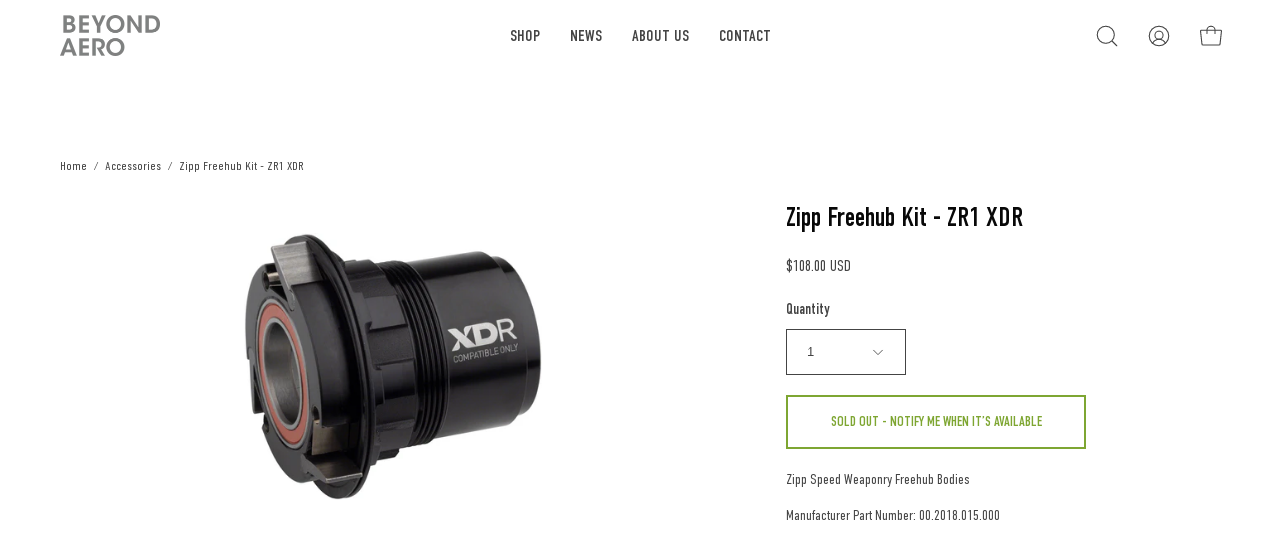

--- FILE ---
content_type: text/html; charset=utf-8
request_url: https://www.beyondaero.com/recommendations/products?section_id=template--14506997645358__related&limit=4&product_id=6544950820910
body_size: 2706
content:
<div id="shopify-section-template--14506997645358__related" class="shopify-section"><style data-shopify>#RelatedProducts--template--14506997645358__related {
    --PT: 60px;
    --PB: 60px;
  }</style><section
  id="RelatedProducts--template--14506997645358__related"
  data-section-type="related-products"
  data-section-id="template--14506997645358__related"
  data-product-id="6544950820910"
  data-limit="4"
  data-columns="3">

  <div class="related-products section-padding" data-related-products><div class="wrapper--full-padded"><div class="section__header featured-collection__top">
              <h2 class="section__heading h3"
                >You May Also Like</h2></div><div class="carousel__container">
            <div class="carousel carousel--inactive carousel--mobile"
              data-slider
              data-slider-id="slider--template--14506997645358__related"><div class="product-grid-item carousel__item one-third mobile--one-whole grid-item--tablet-even"
   data-slide
  data-product-block
  data-product-id="6544950853678">
  <div class="product-grid-item__inner"><div class="product-grid-item__image" data-product-media-container><div class="product__media__outer">
        <div class="product__media__inner">
          <div class="product__media__container product__media__container--landscape" style="--aspect-ratio: 2.142857142857143;">
            <a class="product__media__holder"
              href="/products/zipp-speed-weaponry-freehub-kit-176-177-hub-11-speed-sram?pr_prod_strat=e5_desc&pr_rec_id=71fc7f113&pr_rec_pid=6544950853678&pr_ref_pid=6544950820910&pr_seq=uniform"
              aria-label="Zipp Freehub Kit - 176/177 Hub, 11-speed SRAM"
              data-grid-link
              
               ><div class="product__media__image lazy-image" style="background-image: url(//www.beyondaero.com/cdn/shop/products/FW6102_1x1.jpg?v=1616405235);" data-product-media-featured>
<div class="background-size-cover lazyload product__media product__media--featured-visible"
      style="background-position: center center;"
      role="img"
      aria-label="Zipp Speed Weaponry Freehub Kit - 176/177 Hub, 11-speed SRAM - Beyond Aero"
      data-bgset="//www.beyondaero.com/cdn/shop/products/FW6102.jpg?v=1616405235&width=180 180w 84h,
  //www.beyondaero.com/cdn/shop/products/FW6102.jpg?v=1616405235&width=360 360w 168h,
  //www.beyondaero.com/cdn/shop/products/FW6102.jpg?v=1616405235&width=540 540w 252h,
  //www.beyondaero.com/cdn/shop/products/FW6102.jpg?v=1616405235&width=720 720w 336h,
  
  
  
  
  
  
  
  
  
  
  
  
  
  
  //www.beyondaero.com/cdn/shop/products/FW6102.jpg?v=1616405235&width=900
  900w 420h"
      
        data-aspectratio="2.142857142857143"
        data-sizes="auto"
      
      data-product-image
                    data-grid-image=""
                    data-grid-image-target=""
                    data-grid-image-target-default="">
    </div>

    <noscript>
      <div class="no-js-image product__media product__media--featured-visible"
        ><img src="//www.beyondaero.com/cdn/shop/products/FW6102.jpg?v=1616405235&amp;width=900" alt="Zipp Speed Weaponry Freehub Kit - 176/177 Hub, 11-speed SRAM - Beyond Aero" srcset="//www.beyondaero.com/cdn/shop/products/FW6102.jpg?v=1616405235&amp;width=352 352w, //www.beyondaero.com/cdn/shop/products/FW6102.jpg?v=1616405235&amp;width=832 832w, //www.beyondaero.com/cdn/shop/products/FW6102.jpg?v=1616405235&amp;width=900 900w" width="900" height="420" class="img-object-cover"></div>
    </noscript><span class="visually-hidden">Zipp Speed Weaponry Freehub Kit - 176/177 Hub, 11-speed SRAM - Beyond Aero</span>
                </div></a></div><div class="product-grid-item__quick-buy" 
              ><form method="post" action="/cart/add" id="template--14506997645358__related-6544950853678" accept-charset="UTF-8" class="quick__form" enctype="multipart/form-data" data-product-form="" data-quickbuy-form=""><input type="hidden" name="form_type" value="product" /><input type="hidden" name="utf8" value="✓" /><input type="hidden" name="quantity" value="1">
                    <input type="hidden" name="id" value="39278327562286">
                    <button type="submit" name="add" class="btn--quick square" data-add-to-cart data-cart-drawer-toggle data-product-id="39278327562286">
                      <span class="btn__inner">
                        <svg aria-hidden="true" focusable="false" role="presentation" class="icon icon-shopping-bag" viewBox="0 0 192 192"><path d="M156.6 162H35.4a6.075 6.075 0 01-6-5.325l-10.65-96A6 6 0 0124.675 54h142.65a6.001 6.001 0 015.925 6.675l-10.65 96a6.076 6.076 0 01-6 5.325v0z" stroke="currentColor" stroke-linecap="round" stroke-linejoin="round"/><path d="M66 78V54a30 30 0 1160 0v24" stroke="currentColor" stroke-linecap="round" stroke-linejoin="round"/><circle class="cart-indicator" cx="96" cy="108" r="15"/></svg>
                        <span class="btn__text">Quick buy</span>
                        <span class="btn__loader">
                          <svg height="18" width="18" class="svg-loader">
                            <circle r="7" cx="9" cy="9" />
                            <circle stroke-dasharray="87.96459430051421 87.96459430051421" r="7" cx="9" cy="9" />
                          </svg>
                        </span>
                      </span>
                    </button>

                    <div class="product-grid-item__error" data-cart-errors-container></div><input type="hidden" name="product-id" value="6544950853678" /><input type="hidden" name="section-id" value="template--14506997645358__related" /></form></div></div>
      </div>
    </div><div class="product-grid-item__info product-grid-item__info--inline"
      >
        <div class="product-grid-item__info-content">
          <a class="product-grid-item__title" href="/products/zipp-speed-weaponry-freehub-kit-176-177-hub-11-speed-sram?pr_prod_strat=e5_desc&pr_rec_id=71fc7f113&pr_rec_pid=6544950853678&pr_ref_pid=6544950820910&pr_seq=uniform" aria-label="Zipp Freehub Kit - 176/177 Hub, 11-speed SRAM" data-grid-link>Zipp Freehub Kit - 176/177 Hub, 11-speed SRAM</a> <span class="product-grid-item__info-separator"></span> <a class="product-grid-item__price price" href="/products/zipp-speed-weaponry-freehub-kit-176-177-hub-11-speed-sram?pr_prod_strat=e5_desc&pr_rec_id=71fc7f113&pr_rec_pid=6544950853678&pr_ref_pid=6544950820910&pr_seq=uniform" data-grid-link>$108.00 USD</a>
        </div>















<div style='' class='jdgm-widget jdgm-preview-badge' data-id='6544950853678'
data-template=''
data-auto-install='false'>
  
</div>





</div>
  </div>
</div>
<div class="product-grid-item carousel__item one-third mobile--one-whole grid-item--tablet-even"
   data-slide
  data-product-block
  data-product-id="6683741716526">
  <div class="product-grid-item__inner"><div class="product-grid-item__image" data-product-media-container><div class="product__media__outer">
        <div class="product__media__inner">
          <div class="product__media__container product__media__container--portrait" style="--aspect-ratio: 1.196808510638298;">
            <a class="product__media__holder"
              href="/products/zipp-speed-weaponry-177-rear-hub-freehub-body-shim?pr_prod_strat=e5_desc&pr_rec_id=71fc7f113&pr_rec_pid=6683741716526&pr_ref_pid=6544950820910&pr_seq=uniform"
              aria-label="Zipp 177 Rear Hub Freehub Body Shim"
              data-grid-link
              
               ><div class="product__media__image lazy-image" style="background-image: url(//www.beyondaero.com/cdn/shop/products/HU3215_1x1.jpg?v=1629710544);" data-product-media-featured>
<div class="background-size-cover lazyload product__media product__media--featured-visible"
      style="background-position: center center;"
      role="img"
      aria-label="Zipp 177 Rear Hub Freehub Body Shim - Beyond Aero"
      data-bgset="//www.beyondaero.com/cdn/shop/products/HU3215.jpg?v=1629710544&width=180 180w 150h,
  //www.beyondaero.com/cdn/shop/products/HU3215.jpg?v=1629710544&width=360 360w 301h,
  //www.beyondaero.com/cdn/shop/products/HU3215.jpg?v=1629710544&width=540 540w 451h,
  //www.beyondaero.com/cdn/shop/products/HU3215.jpg?v=1629710544&width=720 720w 602h,
  
  
  
  
  
  
  
  
  
  
  
  
  
  
  //www.beyondaero.com/cdn/shop/products/HU3215.jpg?v=1629710544&width=900
  900w 752h"
      
        data-aspectratio="1.196808510638298"
        data-sizes="auto"
      
      data-product-image
                    data-grid-image=""
                    data-grid-image-target=""
                    data-grid-image-target-default="">
    </div>

    <noscript>
      <div class="no-js-image product__media product__media--featured-visible"
        ><img src="//www.beyondaero.com/cdn/shop/products/HU3215.jpg?v=1629710544&amp;width=900" alt="Zipp 177 Rear Hub Freehub Body Shim - Beyond Aero" srcset="//www.beyondaero.com/cdn/shop/products/HU3215.jpg?v=1629710544&amp;width=352 352w, //www.beyondaero.com/cdn/shop/products/HU3215.jpg?v=1629710544&amp;width=832 832w, //www.beyondaero.com/cdn/shop/products/HU3215.jpg?v=1629710544&amp;width=900 900w" width="900" height="752" class="img-object-cover"></div>
    </noscript><span class="visually-hidden">Zipp 177 Rear Hub Freehub Body Shim - Beyond Aero</span>
                </div></a></div><div class="product-grid-item__quick-buy" 
              ><form method="post" action="/cart/add" id="template--14506997645358__related-6683741716526" accept-charset="UTF-8" class="quick__form" enctype="multipart/form-data" data-product-form="" data-quickbuy-form=""><input type="hidden" name="form_type" value="product" /><input type="hidden" name="utf8" value="✓" /><input type="hidden" name="quantity" value="1">
                    <input type="hidden" name="id" value="39489767669806">
                    <button type="submit" name="add" class="btn--quick square" data-add-to-cart data-cart-drawer-toggle data-product-id="39489767669806">
                      <span class="btn__inner">
                        <svg aria-hidden="true" focusable="false" role="presentation" class="icon icon-shopping-bag" viewBox="0 0 192 192"><path d="M156.6 162H35.4a6.075 6.075 0 01-6-5.325l-10.65-96A6 6 0 0124.675 54h142.65a6.001 6.001 0 015.925 6.675l-10.65 96a6.076 6.076 0 01-6 5.325v0z" stroke="currentColor" stroke-linecap="round" stroke-linejoin="round"/><path d="M66 78V54a30 30 0 1160 0v24" stroke="currentColor" stroke-linecap="round" stroke-linejoin="round"/><circle class="cart-indicator" cx="96" cy="108" r="15"/></svg>
                        <span class="btn__text">Quick buy</span>
                        <span class="btn__loader">
                          <svg height="18" width="18" class="svg-loader">
                            <circle r="7" cx="9" cy="9" />
                            <circle stroke-dasharray="87.96459430051421 87.96459430051421" r="7" cx="9" cy="9" />
                          </svg>
                        </span>
                      </span>
                    </button>

                    <div class="product-grid-item__error" data-cart-errors-container></div><input type="hidden" name="product-id" value="6683741716526" /><input type="hidden" name="section-id" value="template--14506997645358__related" /></form></div></div>
      </div>
    </div><div class="product-grid-item__info product-grid-item__info--inline"
      >
        <div class="product-grid-item__info-content">
          <a class="product-grid-item__title" href="/products/zipp-speed-weaponry-177-rear-hub-freehub-body-shim?pr_prod_strat=e5_desc&pr_rec_id=71fc7f113&pr_rec_pid=6683741716526&pr_ref_pid=6544950820910&pr_seq=uniform" aria-label="Zipp 177 Rear Hub Freehub Body Shim" data-grid-link>Zipp 177 Rear Hub Freehub Body Shim</a> <span class="product-grid-item__info-separator"></span> <a class="product-grid-item__price price" href="/products/zipp-speed-weaponry-177-rear-hub-freehub-body-shim?pr_prod_strat=e5_desc&pr_rec_id=71fc7f113&pr_rec_pid=6683741716526&pr_ref_pid=6544950820910&pr_seq=uniform" data-grid-link>$11.00 USD</a>
        </div>















<div style='' class='jdgm-widget jdgm-preview-badge' data-id='6683741716526'
data-template=''
data-auto-install='false'>
  
</div>





</div>
  </div>
</div>
<div class="product-grid-item carousel__item one-third mobile--one-whole grid-item--tablet-even"
   data-slide
  data-product-block
  data-product-id="6544950657070">
  <div class="product-grid-item__inner"><div class="product-grid-item__image" data-product-media-container><div class="product__media__outer">
        <div class="product__media__inner">
          <div class="product__media__container product__media__container--portrait" style="--aspect-ratio: 1.2328767123287672;">
            <a class="product__media__holder"
              href="/products/zipp-speed-weaponry-freehub-kit-for-177-hub-11-12-speed-campagnolo-blue?pr_prod_strat=e5_desc&pr_rec_id=71fc7f113&pr_rec_pid=6544950657070&pr_ref_pid=6544950820910&pr_seq=uniform"
              aria-label="Zipp Freehub Kit for 177 Hub 11, 12-speed Campagnolo, Blue"
              data-grid-link
              
               ><div class="product__media__image lazy-image" style="background-image: url(//www.beyondaero.com/cdn/shop/products/FW5101_1x1.jpg?v=1616405220);" data-product-media-featured>
<div class="background-size-cover lazyload product__media product__media--featured-visible"
      style="background-position: center center;"
      role="img"
      aria-label="Zipp Speed Weaponry Freehub Kit for 177 Hub 11, 12-speed Campagnolo, Blue - Beyond Aero"
      data-bgset="//www.beyondaero.com/cdn/shop/products/FW5101.jpg?v=1616405220&width=180 180w 146h,
  //www.beyondaero.com/cdn/shop/products/FW5101.jpg?v=1616405220&width=360 360w 292h,
  //www.beyondaero.com/cdn/shop/products/FW5101.jpg?v=1616405220&width=540 540w 438h,
  //www.beyondaero.com/cdn/shop/products/FW5101.jpg?v=1616405220&width=720 720w 584h,
  
  
  
  
  
  
  
  
  
  
  
  
  
  
  //www.beyondaero.com/cdn/shop/products/FW5101.jpg?v=1616405220&width=900
  900w 730h"
      
        data-aspectratio="1.2328767123287672"
        data-sizes="auto"
      
      data-product-image
                    data-grid-image=""
                    data-grid-image-target=""
                    data-grid-image-target-default="">
    </div>

    <noscript>
      <div class="no-js-image product__media product__media--featured-visible"
        ><img src="//www.beyondaero.com/cdn/shop/products/FW5101.jpg?v=1616405220&amp;width=900" alt="Zipp Speed Weaponry Freehub Kit for 177 Hub 11, 12-speed Campagnolo, Blue - Beyond Aero" srcset="//www.beyondaero.com/cdn/shop/products/FW5101.jpg?v=1616405220&amp;width=352 352w, //www.beyondaero.com/cdn/shop/products/FW5101.jpg?v=1616405220&amp;width=832 832w, //www.beyondaero.com/cdn/shop/products/FW5101.jpg?v=1616405220&amp;width=900 900w" width="900" height="730" class="img-object-cover"></div>
    </noscript><span class="visually-hidden">Zipp Speed Weaponry Freehub Kit for 177 Hub 11, 12-speed Campagnolo, Blue - Beyond Aero</span>
                </div></a></div><div class="product-grid-item__quick-buy" 
              ><form method="post" action="/cart/add" id="template--14506997645358__related-6544950657070" accept-charset="UTF-8" class="quick__form" enctype="multipart/form-data" data-product-form="" data-quickbuy-form=""><input type="hidden" name="form_type" value="product" /><input type="hidden" name="utf8" value="✓" /><input type="hidden" name="quantity" value="1">
                    <input type="hidden" name="id" value="39278327234606">
                    <button type="submit" name="add" class="btn--quick square" data-add-to-cart data-cart-drawer-toggle data-product-id="39278327234606">
                      <span class="btn__inner">
                        <svg aria-hidden="true" focusable="false" role="presentation" class="icon icon-shopping-bag" viewBox="0 0 192 192"><path d="M156.6 162H35.4a6.075 6.075 0 01-6-5.325l-10.65-96A6 6 0 0124.675 54h142.65a6.001 6.001 0 015.925 6.675l-10.65 96a6.076 6.076 0 01-6 5.325v0z" stroke="currentColor" stroke-linecap="round" stroke-linejoin="round"/><path d="M66 78V54a30 30 0 1160 0v24" stroke="currentColor" stroke-linecap="round" stroke-linejoin="round"/><circle class="cart-indicator" cx="96" cy="108" r="15"/></svg>
                        <span class="btn__text">Quick buy</span>
                        <span class="btn__loader">
                          <svg height="18" width="18" class="svg-loader">
                            <circle r="7" cx="9" cy="9" />
                            <circle stroke-dasharray="87.96459430051421 87.96459430051421" r="7" cx="9" cy="9" />
                          </svg>
                        </span>
                      </span>
                    </button>

                    <div class="product-grid-item__error" data-cart-errors-container></div><input type="hidden" name="product-id" value="6544950657070" /><input type="hidden" name="section-id" value="template--14506997645358__related" /></form></div></div>
      </div>
    </div><div class="product-grid-item__info product-grid-item__info--inline"
      >
        <div class="product-grid-item__info-content">
          <a class="product-grid-item__title" href="/products/zipp-speed-weaponry-freehub-kit-for-177-hub-11-12-speed-campagnolo-blue?pr_prod_strat=e5_desc&pr_rec_id=71fc7f113&pr_rec_pid=6544950657070&pr_ref_pid=6544950820910&pr_seq=uniform" aria-label="Zipp Freehub Kit for 177 Hub 11, 12-speed Campagnolo, Blue" data-grid-link>Zipp Freehub Kit for 177 Hub 11, 12-speed Campagnolo, Blue</a> <span class="product-grid-item__info-separator"></span> <a class="product-grid-item__price price" href="/products/zipp-speed-weaponry-freehub-kit-for-177-hub-11-12-speed-campagnolo-blue?pr_prod_strat=e5_desc&pr_rec_id=71fc7f113&pr_rec_pid=6544950657070&pr_ref_pid=6544950820910&pr_seq=uniform" data-grid-link>$140.00 USD</a>
        </div>















<div style='' class='jdgm-widget jdgm-preview-badge' data-id='6544950657070'
data-template=''
data-auto-install='false'>
  
</div>





</div>
  </div>
</div>
<div class="product-grid-item carousel__item one-third mobile--one-whole grid-item--tablet-even"
   data-slide
  data-product-block
  data-product-id="6544950689838">
  <div class="product-grid-item__inner"><div class="product-grid-item__image" data-product-media-container><div class="product__media__outer">
        <div class="product__media__inner">
          <div class="product__media__container product__media__container--portrait" style="--aspect-ratio: 1.1378002528445006;">
            <a class="product__media__holder"
              href="/products/zipp-speed-weaponry-freehub-kit-cognition-disc-rim-brake-nsw-xdr-generation-2?pr_prod_strat=e5_desc&pr_rec_id=71fc7f113&pr_rec_pid=6544950689838&pr_ref_pid=6544950820910&pr_seq=uniform"
              aria-label="Zipp Freehub Kit: Cognition Disc / Rim Brake NSW, XDR, Generation 2"
              data-grid-link
              
               ><div class="product__media__image lazy-image" style="background-image: url(//www.beyondaero.com/cdn/shop/products/FW1032_1x1.jpg?v=1616405220);" data-product-media-featured>
<div class="background-size-cover lazyload product__media product__media--featured-visible"
      style="background-position: center center;"
      role="img"
      aria-label="Zipp Speed Weaponry Freehub Kit: Cognition Disc / Rim Brake NSW, XDR, Generation 2 - Beyond Aero"
      data-bgset="//www.beyondaero.com/cdn/shop/products/FW1032.jpg?v=1616405220&width=180 180w 158h,
  //www.beyondaero.com/cdn/shop/products/FW1032.jpg?v=1616405220&width=360 360w 316h,
  //www.beyondaero.com/cdn/shop/products/FW1032.jpg?v=1616405220&width=540 540w 475h,
  //www.beyondaero.com/cdn/shop/products/FW1032.jpg?v=1616405220&width=720 720w 633h,
  
  
  
  
  
  
  
  
  
  
  
  
  
  
  //www.beyondaero.com/cdn/shop/products/FW1032.jpg?v=1616405220&width=900
  900w 791h"
      
        data-aspectratio="1.1378002528445006"
        data-sizes="auto"
      
      data-product-image
                    data-grid-image=""
                    data-grid-image-target=""
                    data-grid-image-target-default="">
    </div>

    <noscript>
      <div class="no-js-image product__media product__media--featured-visible"
        ><img src="//www.beyondaero.com/cdn/shop/products/FW1032.jpg?v=1616405220&amp;width=900" alt="Zipp Speed Weaponry Freehub Kit: Cognition Disc / Rim Brake NSW, XDR, Generation 2 - Beyond Aero" srcset="//www.beyondaero.com/cdn/shop/products/FW1032.jpg?v=1616405220&amp;width=352 352w, //www.beyondaero.com/cdn/shop/products/FW1032.jpg?v=1616405220&amp;width=832 832w, //www.beyondaero.com/cdn/shop/products/FW1032.jpg?v=1616405220&amp;width=900 900w" width="900" height="791" class="img-object-cover"></div>
    </noscript><span class="visually-hidden">Zipp Speed Weaponry Freehub Kit: Cognition Disc / Rim Brake NSW, XDR, Generation 2 - Beyond Aero</span>
                </div></a></div><div class="product-grid-item__quick-buy" 
              ><form method="post" action="/cart/add" id="template--14506997645358__related-6544950689838" accept-charset="UTF-8" class="quick__form" enctype="multipart/form-data" data-product-form="" data-quickbuy-form=""><input type="hidden" name="form_type" value="product" /><input type="hidden" name="utf8" value="✓" /><input type="hidden" name="quantity" value="1">
                    <input type="hidden" name="id" value="39278327267374">
                    <button type="submit" name="add" class="btn--quick square" data-add-to-cart data-cart-drawer-toggle data-product-id="39278327267374">
                      <span class="btn__inner">
                        <svg aria-hidden="true" focusable="false" role="presentation" class="icon icon-shopping-bag" viewBox="0 0 192 192"><path d="M156.6 162H35.4a6.075 6.075 0 01-6-5.325l-10.65-96A6 6 0 0124.675 54h142.65a6.001 6.001 0 015.925 6.675l-10.65 96a6.076 6.076 0 01-6 5.325v0z" stroke="currentColor" stroke-linecap="round" stroke-linejoin="round"/><path d="M66 78V54a30 30 0 1160 0v24" stroke="currentColor" stroke-linecap="round" stroke-linejoin="round"/><circle class="cart-indicator" cx="96" cy="108" r="15"/></svg>
                        <span class="btn__text">Quick buy</span>
                        <span class="btn__loader">
                          <svg height="18" width="18" class="svg-loader">
                            <circle r="7" cx="9" cy="9" />
                            <circle stroke-dasharray="87.96459430051421 87.96459430051421" r="7" cx="9" cy="9" />
                          </svg>
                        </span>
                      </span>
                    </button>

                    <div class="product-grid-item__error" data-cart-errors-container></div><input type="hidden" name="product-id" value="6544950689838" /><input type="hidden" name="section-id" value="template--14506997645358__related" /></form></div></div>
      </div>
    </div><div class="product-grid-item__info product-grid-item__info--inline"
      >
        <div class="product-grid-item__info-content">
          <a class="product-grid-item__title" href="/products/zipp-speed-weaponry-freehub-kit-cognition-disc-rim-brake-nsw-xdr-generation-2?pr_prod_strat=e5_desc&pr_rec_id=71fc7f113&pr_rec_pid=6544950689838&pr_ref_pid=6544950820910&pr_seq=uniform" aria-label="Zipp Freehub Kit: Cognition Disc / Rim Brake NSW, XDR, Generation 2" data-grid-link>Zipp Freehub Kit: Cognition Disc / Rim Brake NSW, XDR, Generation 2</a> <span class="product-grid-item__info-separator"></span> <a class="product-grid-item__price price" href="/products/zipp-speed-weaponry-freehub-kit-cognition-disc-rim-brake-nsw-xdr-generation-2?pr_prod_strat=e5_desc&pr_rec_id=71fc7f113&pr_rec_pid=6544950689838&pr_ref_pid=6544950820910&pr_seq=uniform" data-grid-link>$143.00 USD</a>
        </div>















<div style='' class='jdgm-widget jdgm-preview-badge' data-id='6544950689838'
data-template=''
data-auto-install='false'>
  
</div>





</div>
  </div>
</div>
</div>
          </div>
        </div></div>
</section>


</div>

--- FILE ---
content_type: text/css
request_url: https://www.beyondaero.com/cdn/shop/t/8/assets/custom.css?v=32690040638500344941747943141
body_size: 2724
content:
@font-face{font-family:DIN Condensed;src:url(/cdn/shop/files/DINCondensed-Regular.woff2?v=1680243649) format("woff2"),url(/cdn/shop/files/DINCondensed-Regular.woff?v=1680243650) format("woff");font-weight:400;font-style:normal;font-display:swap}@font-face{font-family:DIN Condensed;src:url(/cdn/shop/files/DINCondensed-Light.woff2?v=1680243650) format("woff2"),url(/cdn/shop/files/DINCondensed-Light.woff?v=1680243650) format("woff");font-weight:300;font-style:normal;font-display:swap}.product__submit__holder--spb .shopify-payment-button__button--unbranded{border:2px solid #7ea632!important;width:300px;max-width:100%;font-size:14px;padding:7px 12px!important;background:#7ea632!important;color:#fff!important;height:auto;height:auto!important;min-height:inherit;font-family:DIN Condensed!important;font-weight:400!important;font-style:normal}.select__fieldset .radio__legend__label,.select__fieldset .select__label,body .radio__legend__label{font-size:15px;font-weight:700;font-family:DIN Condensed;font-weight:400;font-style:normal}body .product__form__wrapper .product__form{max-width:600px}body .shopify-cleanslate .jjzYeefyWpPZLH9pIgyw{-webkit-box-flex:1!important;-ms-flex:1!important;flex:1!important;-ms-flex-wrap:wrap!important;flex-wrap:wrap!important;padding:4px!important;min-height:40px!important;max-height:40px!important}body .product__form .btn.product__submit__add,body .product__form .btn.product__submit__add:hover,body .product__form .btn.product__submit__add:focus{border:2px solid #7ea632!important;width:300px;max-width:100%;font-size:14px;padding:7px 12px;background:transparent!important;color:#7ea632!important}html body,body .footer-blocks a,input,textarea,select,button{font-family:DIN Condensed;font-weight:300;font-style:normal;font-display:swap}h1,h2,h3,h4,h5,h6,.h1,.h2,.h3,.h4,.h5,.h6,.navlink.navlink--toplevel,.navlink.navlink--toplevel *,body .grandparent .navlink--grandchild>.navtext,body .grandparent a.navlink.navlink--child span.navtext,.btn,.shopify-payment-button__button--unbranded,h1 a,h2 a,h3 a,h4 a,h5 a,h6 a,.h1 a,.h2 a,.h3 a,.h4 a,.h5 a,.h6 a,body h2.slide__text.main-text{font-family:DIN Condensed;font-weight:400;font-style:normal;font-display:swap}body .product-single__thumbnail-img{object-fit:contain}body .collectino-title-top h1.section-header__title{text-transform:uppercase}html body .product-grid-item__info--inline .product-grid-item__price{font-size:14px}body .smart-tabs-content-block,body .smart-tabs-navigation-li{font-size:calc(1rem * var(--adjust-body));color:var(--text)}body .smart-tabs-content-block,body .smart-tabs-navigation-li,body .smart-tabs-content-block *,.smart-tabs-navigation-li *{font-size:calc(1rem * var(--adjust-body));font-family:Helvetica Neue;color:var(--text)}.slider .flickity-slider .item:nth-child(3) .slide__image.background-size-cover{background-position:center center!important}.smart-tabs-navigation-links,.smart-tabs-navigation-links *{font-family:var(--FONT-STACK-HEADING)!important}.slider .overlay,.slide__image__container,.slide__text__container{background:transparent!important}body .product-grid-item__info--inline .product-grid-item__title{margin-bottom:5px}.product__block.standard__app .jdgm-widget.jdgm-widget{margin:10px 0}.footer-links li{display:inline-block;margin:0 10px}body .selector-wrapper--grid .radio__label{padding:10px;width:50px}body span.radio__button{margin:0 3px 6px 0}.smart-tabs-branding{display:none!important}body .smart-tabs-content-block,body .smart-tabs-navigation-li{border:1px solid #eee}body .smart-tabs-navigation-li-active{background:#eee;border-color:#eee}.selector-wrapper--grid .radio__fieldset{display:block}body .product__selectors{row-gap:10px}body .smart-tabs-content-block,body .smart-tabs-navigation-li{border:1px solid #ccc}.product__form__wrapper .product__form{max-width:450px}ul.footer-links{display:flex;flex-wrap:wrap;justify-content:center}.shopify-section--page .wrapper{max-width:1150px;width:100%}.two-coumn-row{display:flex;flex-wrap:wrap;justify-content:center}.two-coumn-row .col-11{flex:0 0 50%;max-width:50%;padding:0 10px}.two-coumn-row h1.page-title.text-center{text-align:left}.product-single__media--image-height{width:100%;height:0;padding-top:50%!important}.pswp__zoom-wrap nav.breadcrumbs{display:none}body .popup-quick-view .product-single__media img{object-fit:contain}.product-grid-item__image .product__media__image{background:transparent!important}body .cart__item__image img{object-fit:contain}h1.section-header__title.collection__title{text-align:center}body a.btn.call-to-action.slider-btn.btn--primary{font-size:14px;padding:7px 12px;min-width:inherit}p.p1 span.s1.disp-block{display:block}.shopify-section--page .wrapper{max-width:1150px}.shopify-section--page h1.page-title,h1.section-header__title.collection__title{font-size:32px;padding-bottom:0}.template-list-collections .list-collections__item .list-collections__item__image:after{content:"";position:absolute;top:0;left:0;background:#00000059;width:100%;height:100%}nav.breadcrumbs{margin:25px 0}.product-single__media--image img{min-height:80%;height:80%;width:80%;min-width:80%;padding:0%;position:absolute;top:10%;right:10%;bottom:10%;left:10%}.nav-search__container .wrapper{width:100%}.header__dropdown__inner *{text-transform:uppercase}.nav-search svg.icon.icon-close{width:30px;height:30px}.nav-search .nav-search__close{right:60px}body .nav-search input#search-field{box-sizing:border-box;box-shadow:none;border-bottom:2px solid #444444;outline:none;font-size:24px;font-weight:300}h2.slide__text.main-text{font-family:var(--FONT-STACK-HEADING);font-weight:var(--FONT-WEIGHT-HEADING);font-style:var(--FONT-STYLE-HEADING)}.collec-with-text-image .overlay-text-wth-btn h2{position:relative}.collec-with-text-image a:hover h2:after{width:100%!important;transition:width .5s ease-out!important}.collec-with-text-image .overlay-text-wth-btn h2:after{content:"";position:absolute;top:100%;left:0;width:0;height:1px;background:#fff;transition:width .25s ease-in}.product-grid-item__inner .product__media{min-height:80%;height:80%;width:80%;min-width:80%;padding:0%;top:10%;right:10%;bottom:10%;left:10%}body .product-grid-item__image:hover .btn--quick,body .product-grid-item__image:focus-within .btn--quick{opacity:1;bottom:0;height:auto}body .product-grid-item__image .btn--quick{height:0;bottom:0}body .product-grid-item__image .btn--quick{display:block;padding:10px;width:100%;text-align:center;cursor:pointer;pointer-events:auto;position:relative;opacity:0;-moz-transform:translateY(100%);-o-transform:translateY(100%);-ms-transform:translateY(100%);-webkit-transform:translateY(100%);transform:translateY(100%);-webkit-transition-property:all;-webkit-transition-duration:.3s;-webkit-transition-timing-function:ease;-webkit-transition-delay:0s;-moz-transition-property:all;-moz-transition-duration:.3s;-moz-transition-timing-function:ease;-moz-transition-delay:0s;-o-transition-property:all;-o-transition-duration:.3s;-o-transition-timing-function:ease;-o-transition-delay:0s;-ms-transition-property:all;-ms-transition-duration:.3s;-ms-transition-timing-function:ease;-ms-transition-delay:0s;transition-property:all;transition-duration:.3s;transition-timing-function:ease;transition-delay:0s}.btn--quick:hover .btn__text{padding-right:0!important}.product-grid-item__image .btn--quick span.btn__inner{box-shadow:none!important}.product-grid-item__image .btn--quick span.btn__inner{width:100%;min-width:100%!important;min-height:inherit!important}.product-grid-item__image .btn--quick .btn__text{opacity:1!important;visibility:visible!important;transition:inherit!important}.product-grid-item__image .btn--quick{width:100%}.slide__image.background-size-cover{background-color:transparent!important}.product__media__container--portrait,.product__media__container{background:transparent!important}.product-grid-item__inner .product-grid-item{padding:20px}.blog__tag-item a:before{display:none}.blog__tag-current a:hover,.blog__tag-reset-button:hover,.blog__tag-item a:hover{border-color:#7ea632;background:transparent!important;color:#000!important}.blog__tags-title.subheading-text{display:none}ul.blog__tags-list{justify-content:center}body span.blog__x,.blog__tag-current a:before,.blog__tag-reset-button:before{display:none}body .blog__tag-item a,body .blog__tag-current a,body .blog__tag-reset-button{background:transparent!important;color:#000;padding:5px;border:1px solid white;margin-bottom:5px!important;font-size:14px;line-height:1.6}.blog__tags.blog__tags--left{text-align:center}.btn:hover,.shopify-payment-button__button--unbranded:hover{background:var(--button-primary-bg)!important;border-color:var(--button-primary-bg)!important}.btn--quick span.btn__inner{background:var(--button-primary-bg)}.btn:hover:before,.shopify-payment-button__button--unbranded:hover:before{display:none}.slide__image.background-size-cover{background-position:center bottom!important}.slideshow button.flickity-button{transform:inherit!important;opacity:1!important;visibility:visible;background:transparent!important;color:#fff!important;font-size:30px!important}.slideshow .flickity-prev-next-button:before,.slideshow .pswp__button:before{width:35px;height:35px;color:#fff;background:#fff;font-size:24px!important;-webkit-mask-size:38px}.column-row-ect{display:flex;flex-wrap:wrap}.home-collec-custom-list .wrapper{padding-top:30px;padding-bottom:60px}.column-row-ect .full-hight-col{flex:0 0 50%;max-width:50%;padding:0 10px}.full-hight-col.col-1 .col-image{height:1220px}.full-hight-col.col-2 .col-image{height:600px}.home-collec-custom-list .wrapper{width:100%;max-width:1920px}.image-with-text__image .background-size-cover{max-width:580px;margin:0 auto}.featured-blog__container .blog__post-image{padding-top:50%}.full-hight-col.col-2 .collec-with-text-image.sec-column{margin-bottom:20px}.image-with-text__image-bg{background-size:contain;background-position:left!important}.image-with-text__items.image-with-text__items--inline-right .image-with-text__image-bg{margin-right:0;margin-left:auto;text-align:right;background-position:right!important}.column-row-ect .full-hight-col img{height:100%;width:100%;object-fit:cover}.full-hight-col .col-image{position:relative;overflow:hidden}.column-row-ect .full-hight-col .collec-with-text-image,.column-row-ect .full-hight-col .collec-with-text-image a{position:relative}.column-row-ect .full-hight-col .collec-with-text-image .overlay-text-wth-btn{position:absolute;bottom:10px;padding:30px;width:100%;text-align:center}.column-row-ect .full-hight-col .collec-with-text-image .overlay-text-wth-btn h2{color:#fff;font-size:28px;margin:0;line-height:1;padding-bottom:5px;display:inline-block}.footer-copyright *{color:#ccc!important}@media (min-width:768px){body .slider--slide .item{padding-top:80px}body .slideshow button.flickity-button{margin-top:18px}body .split-images__pane .background-size-cover.split-images__bg{background-attachment:fixed}body .nav-search{max-height:calc(30vh - 60px)}body .product-grid-item__info--inline .product-grid-item__title,body .product-grid-item__info--inline .product-grid-item__price{font-size:16px;line-height:1.4}.product-feature-section .wrapper{max-width:1440px}.featured-blog__container .grid.carousel--mobile{gap:40px}}@media (max-width:1400px){.full-hight-col.col-1 .col-image{height:1020px}.full-hight-col.col-2 .col-image{height:500px}}@media (max-width:1100px){.full-hight-col.col-1 .col-image{height:820px}.full-hight-col.col-2 .col-image{height:400px}}@media (max-width:980px){.full-hight-col.col-1 .col-image{height:620px}.full-hight-col.col-2 .col-image{height:300px}}@media (max-width:767px){body .full-hight-col.col-1 .col-image,body .full-hight-col.col-2 .col-image{height:350px}body .product__form .btn.product__submit__add,body .product__form .btn.product__submit__add:hover,body .product__form .btn.product__submit__add:focus{width:100%}body .footer-copyright{text-align:center}.two-coumn .section-padding{padding-top:10px}.two-coumn-row .map-image-info.col-11{padding-top:20px}.two-coumn-row .col-11{flex:0 0 100%;max-width:100%;padding:0}.shopify-section--page .wrapper{max-width:1150px;width:100%}body .nav-search input#search-field{font-size:18px}body .nav-search .nav-search__close{right:26px}.column-row-ect .full-hight-col{flex:0 0 100%;max-width:100%;padding:0}.column-row-ect .full-hight-col .collec-with-text-image .overlay-text-wth-btn h2{font-size:22px}.column-row-ect .full-hight-col .collec-with-text-image .overlay-text-wth-btn{padding-bottom:15px}.full-hight-col.col-1{margin-bottom:20px}}body .grandparent .header__dropdown__wrapper{padding:calc(var(--header-height) + 27px) 0 48px}.grandparent a.navlink.navlink--child{display:block;margin-top:0;margin-bottom:16px;padding-bottom:8px;opacity:1;border-bottom:1px solid #d3d3d3;font-size:16px;width:100%}body .grandparent .navlink--child>.navtext:after{display:none}.grandparent a.navlink.navlink--child span.navtext{font-size:15px;font-family:var(--FONT-STACK-NAV);font-weight:600;font-style:normal}.grandparent .navlink--child .navtext{font-family:var(--FONT-STACK-NAV);font-weight:400;font-style:normal}.grandparent .navlink--grandchild>.navtext{font-family:var(--FONT-STACK-NAV);font-weight:400;font-style:normal}body{font-family:Helvetica Neue;font-weight:400;font-style:normal;font-display:swap}@font-face{font-family:Helvetica Neue;src:url(/cdn/shop/files/HelveticaNeue.woff2?v=1678781957) format("woff2"),url(/cdn/shop/files/HelveticaNeue.woff?v=1678781957) format("woff");font-weight:400;font-style:normal;font-display:swap}body .newsletter-section__entry h2{font-size:22px!important;margin-bottom:20px}.navlink.navlink--toplevel{font-style:normal;font-display:swap;font-size:16px;text-transform:uppercase!important}.grandparent .navlink--child,.grandparent .navlink--grandchild{padding:0}.slider h1.slide__heading.main-heading{font-size:43px}.template-collection header#SiteHeader{box-shadow:none}.template-list-collections .list-collections__item .list-collections__item__image{padding-top:var(--height)}.product-grid-item,.product-grid-item *{text-align:center}.product-grid-item__info--inline .product-grid-item__title,.product-grid-item__info--inline .product-grid-item__price{font-weight:400;display:block!important;width:100%}.newsletter-section__entry h2{font-size:22px!important}.product-grid-item__info-separator{display:none}.list-collections__item .list-collections__item__image{padding-top:50%}h3.list-collections__item__title{color:#fff!important;font-size:26px!important;text-transform:uppercase;font-weight:500;font-style:normal;position:relative}h1.split-images__heading.main-heading{font-size:48px;line-height:1}.list-collections__item__outer:hover h3.list-collections__item__title:after{width:100%;transition:width .5s ease-out}h3.list-collections__item__title:after{content:"";position:absolute;top:100%;left:0;width:0;height:1px;background:#fff;transition:width .25s ease-in}.list-collections__item__content.list-collections__item__content--overlayed{align-items:center;justify-content:flex-end}h2.section__heading.h2,.image-with-text__heading,.newsletter-section__entry h2{font-size:28px!important;font-weight:500}h3.blog__post-title{font-size:22px!important;padding:0!important;margin:0 0 .5em!important;letter-spacing:0}.product__badge__item.product__badge__item--sold{display:none}h3.blog__post-title .blog__post-title-link{letter-spacing:0}.footer-block.footer-block--text .rte{text-align:center}.footer-blocks a{text-align:center!important;text-transform:uppercase;font-size:15px;text-decoration:none!important;font-family:var(--FONT-STACK-NAV)}body .footer-bottom.wrapper{margin-top:20px}.product__badge .product__badge__item.product__badge__item--sale{background-color:red!important;text-transform:uppercase;font-size:11px;letter-spacing:1px;line-height:1}@media (max-width:767px){.slider h1.slide__heading.main-heading{font-size:30px}h1.split-images__heading.main-heading{font-size:30px;line-height:1}.slider h1.slide__heading.main-heading{font-size:25px}.slide__text span.text-reveal__cropper{font-size:18px;line-height:1.4}h2.slide__text.main-text{margin:0 0 .5em}.product-grid-item,.product-grid-item a.product-grid-item__title{font-size:15.6px}.section__header h2.section__heading.h2.aos-init{font-size:22px!important}h3.list-collections__item__title{font-size:20px}.list-collections__item__content h3.list-collections__item__title{font-size:22px!important}h1.split-images__heading.main-heading{font-size:25px}.image-with-text__content h3.image-with-text__heading{font-size:20px!important}.image-with-text__text.aos-init.aos-animate{font-size:15px}h3.blog__post-title .blog__post-title-link{font-size:22px}.blog__post-excerpt-link .rte{font-size:15px}.newsletter-section__content__wrapper h2{font-size:25px!important}.footer-bottom.wrapper.aos-init.aos-animate{text-align:center}.payment-icon-list{justify-content:center}.footer-block .rte p:last-child{margin-bottom:20px}}button[name=add],.product-form__submit,.add-to-cart,.btn--add-to-cart{height:54px!important;min-height:54px!important;box-sizing:border-box!important;border:1px solid #a6c658!important;display:flex!important;align-items:center!important;justify-content:center!important}.product-form__buttons{display:flex!important;flex-direction:row!important;gap:10px!important;width:100%!important}.shopify-payment-button{width:100%!important}@-moz-document url-prefix(){a:has(.col-image):has(.overlay-text-wth-btn){position:relative!important;display:block!important}a:has(.col-image) .col-image{position:relative!important;display:block!important}a:has(.col-image) .overlay-text-wth-btn{position:absolute!important;bottom:0!important;left:0!important;right:0!important;display:flex!important;align-items:center!important;justify-content:center!important;z-index:10!important;height:auto!important;padding:20px!important}a:has(.col-image) .overlay-text-wth-btn h2{margin:0!important;color:#fff!important;text-align:center!important}}
/*# sourceMappingURL=/cdn/shop/t/8/assets/custom.css.map?v=32690040638500344941747943141 */


--- FILE ---
content_type: text/plain; charset=utf-8
request_url: https://d-ipv6.mmapiws.com/ant_squire
body_size: 152
content:
beyondaero.com;019c0798-53ce-7991-bbe4-75582a488ac7:d0e93627715c0069d247403e9b862ad8b00346bc

--- FILE ---
content_type: text/javascript
request_url: https://www.beyondaero.com/cdn/shop/t/8/assets/theme.js?v=130786546038705537081678108844
body_size: 59868
content:
/*
* @license
* Palo Alto Theme (c) Invisible Themes
*
* Modified versions of the theme code
* are not supported by Groupthought.
*
*/(function(scrollLock,Flickity,Sqrl,themeCurrency,Ajaxinate,AOS){"use strict";window.theme=window.theme||{},window.theme.sizes={mobile:480,small:768,large:1024,widescreen:1440},window.theme.keyboardKeys={TAB:"Tab",ENTER:"Enter",ESCAPE:"Escape",SPACE:"Space",LEFTARROW:"ArrowLeft",RIGHTARROW:"ArrowRight"},window.theme.focusable='button, [href], input, select, textarea, [tabindex]:not([tabindex="-1"])';function debounce(fn,time){let timeout;return function(){if(fn){const functionCall=()=>fn.apply(this,arguments);clearTimeout(timeout),timeout=setTimeout(functionCall,time)}}}const selectors={body:"body",main:"[data-main]",header:"[data-site-header]",shopifySection:".shopify-section",preventTransparentHeader:"[data-prevent-transparent-header]"},classes={transparentHeader:"transparent-header",siteHeaderTransparent:"site-header--transparent",hasTransparentHeader:"has-transparent-header"},attributes={dataTransparent:"data-transparent"},initTransparentHeader=()=>{const body=document.querySelector(selectors.body),header=body.querySelector(selectors.header),headerTransparent=header.getAttribute(attributes.dataTransparent)==="true",firstSection=body.querySelector(selectors.main).children[0];if(!firstSection)return;const preventTransparentHeader=firstSection.querySelector(`${selectors.preventTransparentHeader}:first-of-type`);isHeaderTransparent=headerTransparent&&firstSection.classList.contains(classes.transparentHeader)&&!preventTransparentHeader,isHeaderTransparent?(header.classList.add(classes.siteHeaderTransparent),body.classList.add(classes.hasTransparentHeader)):(header.classList.remove(classes.siteHeaderTransparent),body.classList.remove(classes.hasTransparentHeader))},selectors$1={header:"[data-site-header]",pageContainer:"[data-page-container]",templateListCollections:".template-list-collections",collectionFilters:"[data-collection-filters]"},classes$1={hasScrolled:"has-scrolled",headerSticky:"header--sticky",headerRelative:"header--relative"},setMainSpacing=()=>{document.body.classList.remove(classes$1.hasScrolled);const pageContainer=document.querySelector(selectors$1.pageContainer),header=document.querySelector(selectors$1.header),headerSection2=header.parentNode,isHeaderSticky=header.dataset.position=="fixed",isListCollectionsTemplate=document.querySelector(selectors$1.templateListCollections),hasCollectionFilters=document.querySelector(selectors$1.collectionFilters),headerHeight=isHeaderTransparent?0:parseInt(header.clientHeight);window.initialHeaderHeight=parseInt(header.dataset.height),pageContainer.style.paddingTop=headerHeight+"px",isHeaderSticky&&!hasCollectionFilters?headerSection2.classList.add(classes$1.headerSticky):headerSection2.classList.remove(classes$1.headerSticky),!isHeaderSticky&&isListCollectionsTemplate&&headerSection2.classList.add(classes$1.headerRelative),document.dispatchEvent(new CustomEvent("theme:scroll"),{bubbles:!1})};let screenOrientation=getScreenOrientation();function readHeights(){const h={};return h.windowHeight=Math.min(window.screen.height,window.innerHeight),h.footerHeight=getHeight('[data-section-type*="footer"]'),h.headerHeight=getHeight("[data-header-height]"),h.announcementBarHeight=getHeight("[data-announcement-bar]"),h.collectionStickyBarHeight=getHeight("[data-collection-sticky-bar]"),h}function setVarsOnResize(){document.addEventListener("theme:resize",resizeVars),setVars()}function setVars(){const{windowHeight,headerHeight,announcementBarHeight,footerHeight,collectionStickyBarHeight}=readHeights(),contentFullHeight=window.isHeaderTransparent&&checkFirstSectionTransparency()?windowHeight-announcementBarHeight:windowHeight-headerHeight-announcementBarHeight;document.documentElement.style.setProperty("--full-height",`${windowHeight}px`),document.documentElement.style.setProperty("--header-height",`${headerHeight}px`),document.documentElement.style.setProperty("--footer-height",`${footerHeight}px`),document.documentElement.style.setProperty("--content-full",`${contentFullHeight}px`),document.documentElement.style.setProperty("--content-min",`${windowHeight-headerHeight-footerHeight}px`),document.documentElement.style.setProperty("--collection-sticky-bar-height",`${collectionStickyBarHeight}px`)}function resizeVars(){const{windowHeight,headerHeight,announcementBarHeight,footerHeight,collectionStickyBarHeight}=readHeights(),currentScreenOrientation=getScreenOrientation(),contentFullHeight=window.isHeaderTransparent&&checkFirstSectionTransparency()?windowHeight-announcementBarHeight:windowHeight-headerHeight-announcementBarHeight;currentScreenOrientation!==screenOrientation&&(document.documentElement.style.setProperty("--full-height",`${windowHeight}px`),screenOrientation=currentScreenOrientation),document.documentElement.style.setProperty("--header-height",`${headerHeight}px`),document.documentElement.style.setProperty("--footer-height",`${footerHeight}px`),document.documentElement.style.setProperty("--content-full",`${contentFullHeight}px`),document.documentElement.style.setProperty("--content-min",`${windowHeight-headerHeight-footerHeight}px`),document.documentElement.style.setProperty("--collection-sticky-bar-height",`${collectionStickyBarHeight}px`)}function getHeight(selector){const el=document.querySelector(selector);return el?el.clientHeight:0}function checkFirstSectionTransparency(){return document.querySelector("[data-main]").firstElementChild.classList.contains("transparent-header")}function getScreenOrientation(){if(window.matchMedia("(orientation: portrait)").matches)return"portrait";if(window.matchMedia("(orientation: landscape)").matches)return"landscape"}const selectors$2={overflowBackground:"[data-overflow-background]",overflowFrame:"[data-overflow-frame]",overflowContent:"[data-overflow-content]",overflowContainer:"[data-overflow-container]",overflowWrapper:"[data-overflow-wrapper]"};function singles(frame,wrappers){let tallest=0;wrappers.forEach(wrap2=>{tallest=wrap2.offsetHeight>tallest?wrap2.offsetHeight:tallest});const images=frame.querySelectorAll(selectors$2.overflowBackground);[frame,...images].forEach(el=>{el.style.setProperty("min-height",`calc(${tallest}px + var(--header-height))`)})}function doubles(section){if(window.innerWidth<window.theme.sizes.small){section.querySelectorAll(selectors$2.overflowFrame).forEach(singleframe=>{const wrappers=singleframe.querySelectorAll(selectors$2.overflowContent);singles(singleframe,wrappers)});return}let tallest=0;const frames=section.querySelectorAll(selectors$2.overflowFrame);section.querySelectorAll(selectors$2.overflowContent).forEach(content=>{content.offsetHeight>tallest&&(tallest=content.offsetHeight)});const images=section.querySelectorAll(selectors$2.overflowBackground);[...frames,...images].forEach(el=>{el.style.setProperty("min-height",`${tallest}px`)}),section.style.setProperty("min-height",`${tallest}px`)}function preventOverflow(container){const singleFrames=container.querySelectorAll(selectors$2.overflowContainer);singleFrames&&singleFrames.forEach(frame=>{const wrappers=frame.querySelectorAll(selectors$2.overflowContent);singles(frame,wrappers),document.addEventListener("theme:resize",()=>{singles(frame,wrappers)})});const doubleSections=container.querySelectorAll(selectors$2.overflowWrapper);doubleSections&&doubleSections.forEach(section=>{doubles(section),document.addEventListener("theme:resize",()=>{doubles(section)})})}window.lastWindowWidth=window.innerWidth;function dispatchResizeEvent(){document.dispatchEvent(new CustomEvent("theme:resize",{bubbles:!0})),window.lastWindowWidth!==window.innerWidth&&(document.dispatchEvent(new CustomEvent("theme:resize:width",{bubbles:!0})),window.lastWindowWidth=window.innerWidth)}function resizeListener(){window.addEventListener("resize",debounce(dispatchResizeEvent,50))}let prev=window.pageYOffset,up=null,down=null,wasUp=null,wasDown=null,scrollLockTimer=0;const classes$2={quickViewVisible:"js-quick-view-visible",cartDrawerOpen:"js-drawer-open-cart"};function dispatchScrollEvent(){const position=window.pageYOffset;position>prev?(down=!0,up=!1):position<prev?(down=!1,up=!0):(up=null,down=null),prev=position,document.dispatchEvent(new CustomEvent("theme:scroll",{detail:{up,down,position},bubbles:!1})),up&&!wasUp&&document.dispatchEvent(new CustomEvent("theme:scroll:up",{detail:{position},bubbles:!1})),down&&!wasDown&&document.dispatchEvent(new CustomEvent("theme:scroll:down",{detail:{position},bubbles:!1})),wasDown=down,wasUp=up}function lock(e){setTimeout(()=>{scrollLockTimer&&clearTimeout(scrollLockTimer),scrollLock.disablePageScroll(e.detail,{allowTouchMove:el=>el.tagName==="TEXTAREA"}),document.documentElement.setAttribute("data-scroll-locked","")})}function unlock(e){const timeout=e.detail;timeout?scrollLockTimer=setTimeout(removeScrollLock,timeout):removeScrollLock()}function removeScrollLock(){document.body.classList.contains(classes$2.quickViewVisible)||document.body.classList.contains(classes$2.cartDrawerOpen)||(scrollLock.clearQueueScrollLocks(),scrollLock.enablePageScroll(),document.documentElement.removeAttribute("data-scroll-locked"))}function scrollListener(){let timeout;window.addEventListener("scroll",function(){timeout&&window.cancelAnimationFrame(timeout),timeout=window.requestAnimationFrame(function(){dispatchScrollEvent()})},{passive:!0}),window.addEventListener("theme:scroll:lock",lock),window.addEventListener("theme:scroll:unlock",unlock)}const wrap=(toWrap,wrapperClass="",wrapperOption)=>{const wrapper=wrapperOption||document.createElement("div");return wrapper.classList.add(wrapperClass),wrapper.setAttribute("data-scroll-lock-scrollable",""),toWrap.parentNode.insertBefore(wrapper,toWrap),wrapper.appendChild(toWrap)};function wrapElements(container){document.querySelectorAll("table").forEach(table=>{wrap(table,"table-wrapper")})}function isTouchDevice(){return"ontouchstart"in window||navigator.maxTouchPoints>0||navigator.msMaxTouchPoints>0}function isTouch(){isTouchDevice()?(document.documentElement.className=document.documentElement.className.replace("no-touch","supports-touch"),window.theme.touch=!0):window.theme.touch=!1}function loading(){document.documentElement.classList.remove("is-loading")}resizeListener(),scrollListener(),isTouch();const headerFunctions=debounce(()=>{initTransparentHeader(),setMainSpacing()},300);window.addEventListener("load",()=>{setVarsOnResize(),preventOverflow(document),wrapElements(),loading()}),document.addEventListener("shopify:section:load",e=>{const container=e.target;window.dispatchEvent(new Event("resize"),{bubbles:!0}),preventOverflow(container),wrapElements(),setVarsOnResize(),headerFunctions()}),document.addEventListener("shopify:section:reorder",()=>{headerFunctions()}),document.addEventListener("shopify:section:unload",()=>{headerFunctions()}),document.addEventListener("theme:resize:width",setMainSpacing),function(){function n(n2){var i2=window.innerWidth||document.documentElement.clientWidth,r2=window.innerHeight||document.documentElement.clientHeight,t2=n2.getBoundingClientRect();return t2.top>=0&&t2.bottom<=r2&&t2.left>=0&&t2.right<=i2}function t(n2){var i2=window.innerWidth||document.documentElement.clientWidth,r2=window.innerHeight||document.documentElement.clientHeight,t2=n2.getBoundingClientRect(),u=t2.left>=0&&t2.left<=i2||t2.right>=0&&t2.right<=i2,f=t2.top>=0&&t2.top<=r2||t2.bottom>=0&&t2.bottom<=r2;return u&&f}function i(n2,i2){function r2(){var r3=t(n2);r3!=u&&(u=r3,typeof i2=="function"&&i2(r3,n2))}var u=t(n2);window.addEventListener("load",r2),window.addEventListener("resize",r2),window.addEventListener("scroll",r2)}function r(t2,i2){function r2(){var r3=n(t2);r3!=u&&(u=r3,typeof i2=="function"&&i2(r3,t2))}var u=n(t2);window.addEventListener("load",r2),window.addEventListener("resize",r2),window.addEventListener("scroll",r2)}window.visibilityHelper={isElementTotallyVisible:n,isElementPartiallyVisible:t,inViewportPartially:i,inViewportTotally:r}}(),window.Shopify=window.Shopify||{},window.Shopify.theme=window.Shopify.theme||{},window.Shopify.theme.sections=window.Shopify.theme.sections||{},window.Shopify.theme.sections.registered=window.Shopify.theme.sections.registered||{},window.Shopify.theme.sections.instances=window.Shopify.theme.sections.instances||[];const registered=window.Shopify.theme.sections.registered,instances=window.Shopify.theme.sections.instances,attributes$1={id:"data-section-id",type:"data-section-type"};class Registration{constructor(type=null,components=[]){this.type=type,this.components=validateComponentsArray(components),this.callStack={onLoad:[],onUnload:[],onSelect:[],onDeselect:[],onBlockSelect:[],onBlockDeselect:[],onReorder:[]},components.forEach(comp=>{for(const[key,value]of Object.entries(comp)){const arr=this.callStack[key];Array.isArray(arr)&&typeof value=="function"?arr.push(value):(console.warn(`Unregisted function: '${key}' in component: '${this.type}'`),console.warn(value))}})}getStack(){return this.callStack}}class Section{constructor(container,registration){this.container=validateContainerElement(container),this.id=container.getAttribute(attributes$1.id),this.type=registration.type,this.callStack=registration.getStack();try{this.onLoad()}catch(e){console.warn(`Error in section: ${this.id}`),console.warn(this),console.warn(e)}}callFunctions(key,e=null){this.callStack[key].forEach(func=>{const props={id:this.id,type:this.type,container:this.container};e?func.call(props,e):func.call(props)})}onLoad(){this.callFunctions("onLoad")}onUnload(){this.callFunctions("onUnload")}onSelect(e){this.callFunctions("onSelect",e)}onDeselect(e){this.callFunctions("onDeselect",e)}onBlockSelect(e){this.callFunctions("onBlockSelect",e)}onBlockDeselect(e){this.callFunctions("onBlockDeselect",e)}onReorder(e){this.callFunctions("onReorder",e)}}function validateContainerElement(container){if(!(container instanceof Element))throw new TypeError("Theme Sections: Attempted to load section. The section container provided is not a DOM element.");if(container.getAttribute(attributes$1.id)===null)throw new Error("Theme Sections: The section container provided does not have an id assigned to the "+attributes$1.id+" attribute.");return container}function validateComponentsArray(value){if(typeof value<"u"&&typeof value!="object"||value===null)throw new TypeError("Theme Sections: The components object provided is not a valid");return value}function register(type,components){if(typeof type!="string")throw new TypeError("Theme Sections: The first argument for .register must be a string that specifies the type of the section being registered");if(typeof registered[type]<"u")throw new Error('Theme Sections: A section of type "'+type+'" has already been registered. You cannot register the same section type twice');Array.isArray(components)||(components=[components]);const section=new Registration(type,components);return registered[type]=section,registered}function load(types,containers){types=normalizeType(types),typeof containers>"u"&&(containers=document.querySelectorAll("["+attributes$1.type+"]")),containers=normalizeContainers(containers),types.forEach(function(type){const registration=registered[type];typeof registration>"u"||(containers=containers.filter(function(container){return isInstance(container)||container.getAttribute(attributes$1.type)===null?!1:container.getAttribute(attributes$1.type)!==type?!0:(instances.push(new Section(container,registration)),!1)}))})}function reorder(selector){var instancesToReorder=getInstances(selector);instancesToReorder.forEach(function(instance){instance.onReorder()})}function unload(selector){var instancesToUnload=getInstances(selector);instancesToUnload.forEach(function(instance){var index=instances.map(function(e){return e.id}).indexOf(instance.id);instances.splice(index,1),instance.onUnload()})}function getInstances(selector){var filteredInstances=[];if(NodeList.prototype.isPrototypeOf(selector)||Array.isArray(selector))var firstElement=selector[0];if(selector instanceof Element||firstElement instanceof Element){var containers=normalizeContainers(selector);containers.forEach(function(container){filteredInstances=filteredInstances.concat(instances.filter(function(instance){return instance.container===container}))})}else if(typeof selector=="string"||typeof firstElement=="string"){var types=normalizeType(selector);types.forEach(function(type){filteredInstances=filteredInstances.concat(instances.filter(function(instance){return instance.type===type}))})}return filteredInstances}function getInstanceById(id){for(var instance,i=0;i<instances.length;i++)if(instances[i].id===id){instance=instances[i];break}return instance}function isInstance(selector){return getInstances(selector).length>0}function normalizeType(types){return types==="*"?types=Object.keys(registered):typeof types=="string"?types=[types]:types.constructor===Section?types=[types.prototype.type]:Array.isArray(types)&&types[0].constructor===Section&&(types=types.map(function(Section2){return Section2.type})),types=types.map(function(type){return type.toLowerCase()}),types}function normalizeContainers(containers){return NodeList.prototype.isPrototypeOf(containers)&&containers.length>0?containers=Array.prototype.slice.call(containers):NodeList.prototype.isPrototypeOf(containers)&&containers.length===0?containers=[]:containers===null?containers=[]:!Array.isArray(containers)&&containers instanceof Element&&(containers=[containers]),containers}window.Shopify.designMode&&(document.addEventListener("shopify:section:load",function(event){var id=event.detail.sectionId,container=event.target.querySelector("["+attributes$1.id+'="'+id+'"]');container!==null&&load(container.getAttribute(attributes$1.type),container)}),document.addEventListener("shopify:section:reorder",function(event){var id=event.detail.sectionId,container=event.target.querySelector("["+attributes$1.id+'="'+id+'"]'),instance=getInstances(container)[0];typeof instance=="object"&&reorder(container)}),document.addEventListener("shopify:section:unload",function(event){var id=event.detail.sectionId,container=event.target.querySelector("["+attributes$1.id+'="'+id+'"]'),instance=getInstances(container)[0];typeof instance=="object"&&unload(container)}),document.addEventListener("shopify:section:select",function(event){var instance=getInstanceById(event.detail.sectionId);typeof instance=="object"&&instance.onSelect(event)}),document.addEventListener("shopify:section:deselect",function(event){var instance=getInstanceById(event.detail.sectionId);typeof instance=="object"&&instance.onDeselect(event)}),document.addEventListener("shopify:block:select",function(event){var instance=getInstanceById(event.detail.sectionId);typeof instance=="object"&&instance.onBlockSelect(event)}),document.addEventListener("shopify:block:deselect",function(event){var instance=getInstanceById(event.detail.sectionId);typeof instance=="object"&&instance.onBlockDeselect(event)}));const throttle=(fn,wait)=>{let prev2,next;return function invokeFn(...args){const now=Date.now();next=clearTimeout(next),!prev2||now-prev2>=wait?(fn.apply(null,args),prev2=now):next=setTimeout(invokeFn.bind(null,...args),wait-(now-prev2))}},slideUp=(target,duration=500)=>{target.style.transitionProperty="height, margin, padding",target.style.transitionDuration=duration+"ms",target.style.boxSizing="border-box",target.style.height=target.offsetHeight+"px",target.offsetHeight,target.style.overflow="hidden",target.style.height=0,target.style.paddingTop=0,target.style.paddingBottom=0,target.style.marginTop=0,target.style.marginBottom=0,window.setTimeout(()=>{target.style.display="none",target.style.removeProperty("height"),target.style.removeProperty("padding-top"),target.style.removeProperty("padding-bottom"),target.style.removeProperty("margin-top"),target.style.removeProperty("margin-bottom"),target.style.removeProperty("overflow"),target.style.removeProperty("transition-duration"),target.style.removeProperty("transition-property")},duration)},slideDown=(target,duration=500,showDisplay="block",checkHidden=!0)=>{let display=window.getComputedStyle(target).display;if(checkHidden&&display!=="none")return;target.style.removeProperty("display"),display==="none"&&(display=showDisplay),target.style.display=display;let height=target.offsetHeight;target.style.overflow="hidden",target.style.height=0,target.style.paddingTop=0,target.style.paddingBottom=0,target.style.marginTop=0,target.style.marginBottom=0,target.offsetHeight,target.style.boxSizing="border-box",target.style.transitionProperty="height, margin, padding",target.style.transitionDuration=duration+"ms",target.style.height=height+"px",target.style.removeProperty("padding-top"),target.style.removeProperty("padding-bottom"),target.style.removeProperty("margin-top"),target.style.removeProperty("margin-bottom"),window.setTimeout(()=>{target.style.removeProperty("height"),target.style.removeProperty("overflow"),target.style.removeProperty("transition-duration"),target.style.removeProperty("transition-property")},duration)};function FetchError(object){this.status=object.status||null,this.headers=object.headers||null,this.json=object.json||null,this.body=object.body||null}FetchError.prototype=Error.prototype;const selectors$3={single:"[data-collapsible-single]",trigger:"[data-collapsible-trigger]",content:"[data-collapsible-content]"},classes$3={isExpanded:"is-expanded"},attributes$2={expanded:"aria-expanded",controls:"aria-controls",triggerMobile:"data-collapsible-trigger-mobile",transitionOverride:"data-collapsible-transition-override"},settings={animationDelay:500},sections={};class Collapsible{constructor(container){this.container=container,this.single=this.container.querySelector(selectors$3.single),this.triggers=this.container.querySelectorAll(selectors$3.trigger),this.resetHeightTimer=0,this.isTransitioning=!1,this.transitionOverride=this.container.hasAttribute(attributes$2.transitionOverride),this.collapsibleToggleEvent=event=>throttle(this.collapsibleToggle(event),1250),this.init()}init(){this.triggers.forEach(trigger=>{trigger.addEventListener("click",this.collapsibleToggleEvent),trigger.addEventListener("keyup",this.collapsibleToggleEvent)})}collapsibleToggle(e){e.preventDefault();const trigger=e.target.matches(selectors$3.trigger)?e.target:e.target.closest(selectors$3.trigger),dropdownId=trigger.getAttribute(attributes$2.controls),dropdown=document.getElementById(dropdownId),triggerMobile=trigger.hasAttribute(attributes$2.triggerMobile),isExpanded=trigger.classList.contains(classes$3.isExpanded),isSpace=e.code===theme.keyboardKeys.SPACE,isEscape=e.code===theme.keyboardKeys.ESCAPE,isMobile=window.innerWidth<theme.sizes.small;this.isTransitioning&&!this.transitionOverride||e.code&&!isSpace&&!isEscape||!isExpanded&&isEscape||triggerMobile&&!isMobile||(this.isTransitioning=!0,trigger.disabled=!0,this.single&&this.triggers.forEach(otherTrigger=>{const isExpanded2=otherTrigger.classList.contains(classes$3.isExpanded);if(trigger==otherTrigger||!isExpanded2)return;const dropdownId2=otherTrigger.getAttribute(attributes$2.controls),dropdown2=document.getElementById(dropdownId2);this.closeItem(dropdown2,otherTrigger)}),isExpanded?this.closeItem(dropdown,trigger):this.openItem(dropdown,trigger))}openItem(dropdown,trigger){let dropdownHeight=dropdown.querySelector(selectors$3.content).offsetHeight;this.setDropdownHeight(dropdown,dropdownHeight,trigger,!0),trigger.classList.add(classes$3.isExpanded),trigger.setAttribute(attributes$2.expanded,!0),trigger.dispatchEvent(new CustomEvent("theme:form:sticky",{bubbles:!0,detail:{element:"accordion"}}))}closeItem(dropdown,trigger){let dropdownHeight=dropdown.querySelector(selectors$3.content).offsetHeight;requestAnimationFrame(()=>{dropdownHeight=0,this.setDropdownHeight(dropdown,dropdownHeight,trigger,!1),trigger.classList.remove(classes$3.isExpanded)}),this.setDropdownHeight(dropdown,dropdownHeight,trigger,!1),trigger.classList.remove(classes$3.isExpanded),trigger.setAttribute(attributes$2.expanded,!1)}setDropdownHeight(dropdown,dropdownHeight,trigger,isExpanded){dropdown.style.height=`${dropdownHeight}px`,dropdown.setAttribute(attributes$2.expanded,isExpanded),dropdown.classList.toggle(classes$3.isExpanded,isExpanded),this.resetHeightTimer&&clearTimeout(this.resetHeightTimer),dropdownHeight==0&&(this.resetHeightTimer=setTimeout(()=>{dropdown.style.height=""},settings.animationDelay)),isExpanded?this.resetHeightTimer=setTimeout(()=>{dropdown.style.height="auto",this.isTransitioning=!1},settings.animationDelay):this.isTransitioning=!1,setTimeout(()=>{trigger.disabled=!1},settings.animationDelay)}onUnload(){this.triggers.forEach(trigger=>{trigger.removeEventListener("click",this.collapsibleToggleEvent),trigger.removeEventListener("keyup",this.collapsibleToggleEvent)})}}const collapsible={onLoad(){sections[this.id]=new Collapsible(this.container)},onUnload(){sections[this.id].onUnload()}},selectors$4={quantityHolder:"[data-quantity-holder]",quantityField:"[data-quantity-field]",quantityButton:"[data-quantity-button]",quantityMinusButton:"[data-quantity-minus]",quantityPlusButton:"[data-quantity-plus]"},classes$4={quantityReadOnly:"read-only",isDisabled:"is-disabled"};class QuantityCounter{constructor(holder,inCart=!1){this.holder=holder,this.quantityUpdateCart=inCart}init(){this.quantity=this.holder.querySelector(selectors$4.quantityHolder),this.quantity&&(this.field=this.quantity.querySelector(selectors$4.quantityField),this.buttons=this.quantity.querySelectorAll(selectors$4.quantityButton),this.increaseButton=this.quantity.querySelector(selectors$4.quantityPlusButton),this.quantityValue=Number(this.field.value||0),this.cartItemID=this.field.getAttribute("data-id"),this.maxValue=Number(this.field.getAttribute("max"))>0?Number(this.field.getAttribute("max")):null,this.minValue=Number(this.field.getAttribute("min"))>0?Number(this.field.getAttribute("min")):0,this.disableIncrease=this.disableIncrease.bind(this),this.emptyField=!1,this.updateQuantity=this.updateQuantity.bind(this),this.decrease=this.decrease.bind(this),this.increase=this.increase.bind(this),this.disableIncrease(),this.quantity.classList.contains(classes$4.quantityReadOnly)||(this.changeValueOnClick(),this.changeValueOnInput()))}changeValueOnClick(){this.buttons.forEach(element=>{element.addEventListener("click",event=>{event.preventDefault();const clickedElement=event.target,isDescrease=clickedElement.matches(selectors$4.quantityMinusButton)||clickedElement.closest(selectors$4.quantityMinusButton),isIncrease=clickedElement.matches(selectors$4.quantityPlusButton)||clickedElement.closest(selectors$4.quantityPlusButton);isDescrease&&this.decrease(),isIncrease&&this.increase(),this.updateQuantity()})})}changeValueOnInput(){this.field.addEventListener("input",e=>{this.quantityValue=this.field.value,this.value===""&&(this.emptyField=!0),this.updateQuantity()})}updateQuantity(){this.maxValue<this.quantityValue&&this.maxValue!==null&&(this.quantityValue=this.maxValue),this.minValue>this.quantityValue&&(this.quantityValue=this.minValue),this.field.value=this.quantityValue,this.disableIncrease(),document.dispatchEvent(new CustomEvent("theme:cart:update")),this.quantityUpdateCart&&this.updateCart()}decrease(){if(this.quantityValue>this.minValue){this.quantityValue--;return}this.quantityValue=0}increase(){this.quantityValue++}disableIncrease(){this.increaseButton.classList.toggle(classes$4.isDisabled,this.quantityValue>=this.maxValue&&this.maxValue!==null)}updateCart(){const event=new CustomEvent("theme:cart:update",{bubbles:!0,detail:{id:this.cartItemID,quantity:this.quantityValue,valueIsEmpty:this.emptyField}});this.holder.dispatchEvent(event)}}const a11y={state:{firstFocusable:null,lastFocusable:null,trigger:null},trapFocus:function(options2){var focusableElements=Array.from(options2.container.querySelectorAll('button, [href], input, select, textarea, [tabindex]:not([tabindex^="-"])')).filter(function(element){var width=element.offsetWidth,height=element.offsetHeight;return width!==0&&height!==0&&getComputedStyle(element).getPropertyValue("display")!=="none"});focusableElements=focusableElements.filter(function(element){return!element.classList.contains("deferred-media__poster")}),this.state.firstFocusable=focusableElements[0],this.state.lastFocusable=focusableElements[focusableElements.length-1],options2.elementToFocus||(options2.elementToFocus=this.state.firstFocusable||options2.container),this._setupHandlers(),document.addEventListener("focusin",this._onFocusInHandler),document.addEventListener("focusout",this._onFocusOutHandler),options2.container.setAttribute("tabindex","-1"),options2.elementToFocus.focus()},removeTrapFocus:function(options2){const focusVisible=!document.body.classList.contains("no-outline");options2&&options2.container&&options2.container.removeAttribute("tabindex"),document.removeEventListener("focusin",this._onFocusInHandler),this.state.trigger&&focusVisible&&this.state.trigger.focus()},_manageFocus:function(evt){evt.code===theme.keyboardKeys.TAB&&(evt.target===this.state.lastFocusable&&!evt.shiftKey&&(evt.preventDefault(),this.state.firstFocusable.focus()),evt.target===this.state.firstFocusable&&evt.shiftKey&&(evt.preventDefault(),this.state.lastFocusable.focus()))},_onFocusOut:function(){document.removeEventListener("keydown",this._manageFocusHandler)},_onFocusIn:function(evt){evt.target!==this.state.lastFocusable&&evt.target!==this.state.firstFocusable||document.addEventListener("keydown",this._manageFocusHandler)},_setupHandlers:function(){this._onFocusInHandler||(this._onFocusInHandler=this._onFocusIn.bind(this)),this._onFocusOutHandler||(this._onFocusOutHandler=this._onFocusIn.bind(this)),this._manageFocusHandler||(this._manageFocusHandler=this._manageFocus.bind(this))}};function getScript(url,callback,callbackError){let head=document.getElementsByTagName("head")[0],done=!1,script=document.createElement("script");script.src=url,script.onload=script.onreadystatechange=function(){!done&&(!this.readyState||this.readyState=="loaded"||this.readyState=="complete")?(done=!0,callback()):callbackError()},head.appendChild(script)}const loaders={};window.isYoutubeAPILoaded=!1,window.isVimeoAPILoaded=!1;function loadScript(options2={}){if(options2.type||(options2.type="json"),options2.url)return loaders[options2.url]?loaders[options2.url]:getScriptWithPromise(options2.url,options2.type);if(options2.json)return loaders[options2.json]?Promise.resolve(loaders[options2.json]):window.fetch(options2.json).then(response=>response.json()).then(response=>(loaders[options2.json]=response,response));if(options2.name){const key="".concat(options2.name,options2.version);return loaders[key]?loaders[key]:loadShopifyWithPromise(options2)}else return Promise.reject()}function getScriptWithPromise(url,type){const loader=new Promise((resolve,reject)=>{type==="text"?fetch(url).then(response=>response.text()).then(data=>{resolve(data)}).catch(error=>{reject(error)}):getScript(url,function(){resolve()},function(){reject()})});return loaders[url]=loader,loader}function loadShopifyWithPromise(options2){const key="".concat(options2.name,options2.version),loader=new Promise((resolve,reject)=>{try{window.Shopify.loadFeatures([{name:options2.name,version:options2.version,onLoad:err=>{onLoadFromShopify(resolve,reject,err)}}])}catch(err){reject(err)}});return loaders[key]=loader,loader}function onLoadFromShopify(resolve,reject,err){return err?reject(err):resolve()}const selectors$5={videoIframe:"[data-video-id]"},classes$5={loaded:"loaded"},attributes$3={dataEnableSound:"data-enable-sound",dataEnableBackground:"data-enable-background",dataEnableAutoplay:"data-enable-autoplay",dataEnableLoop:"data-enable-loop",dataVideoId:"data-video-id",dataVideoType:"data-video-type"};class LoadVideoVimeo{constructor(container){this.container=container,this.player=this.container.querySelector(selectors$5.videoIframe),this.player&&(this.videoID=this.player.getAttribute(attributes$3.dataVideoId),this.videoType=this.player.getAttribute(attributes$3.dataVideoType),this.enableBackground=this.player.getAttribute(attributes$3.dataEnableBackground)==="true",this.disableSound=this.player.getAttribute(attributes$3.dataEnableSound)==="false",this.enableAutoplay=this.player.getAttribute(attributes$3.dataEnableAutoplay)!=="false",this.enableLoop=this.player.getAttribute(attributes$3.dataEnableLoop)!=="false",this.videoType=="vimeo"&&this.init())}init(){this.loadVimeoPlayer()}loadVimeoPlayer(){const oembedUrl="https://vimeo.com/api/oembed.json",vimeoUrl="https://vimeo.com/"+this.videoID;let paramsString="";const state=this.player,params={url:vimeoUrl,background:this.enableBackground,muted:this.disableSound,autoplay:this.enableAutoplay,loop:this.enableLoop};for(let key in params)paramsString+=encodeURIComponent(key)+"="+encodeURIComponent(params[key])+"&";fetch(`${oembedUrl}?${paramsString}`).then(response=>response.json()).then(function(data){state.innerHTML=data.html,setTimeout(function(){state.parentElement.classList.add(classes$5.loaded)},1e3)}).catch(function(){console.log("error")})}}const selectors$6={videoIframe:"[data-video-id]",videoWrapper:".video-wrapper",youtubeWrapper:"[data-youtube-wrapper]"},attributes$4={dataSectionId:"data-section-id",dataEnableSound:"data-enable-sound",dataHideOptions:"data-hide-options",dataCheckPlayerVisibility:"data-check-player-visibility",dataVideoId:"data-video-id",dataVideoType:"data-video-type"},classes$6={loaded:"loaded"},players=[];class LoadVideoYT{constructor(container){this.container=container,this.player=this.container.querySelector(selectors$6.videoIframe),this.player&&(this.videoOptionsVars={},this.videoID=this.player.getAttribute(attributes$4.dataVideoId),this.videoType=this.player.getAttribute(attributes$4.dataVideoType),this.videoType=="youtube"&&(this.checkPlayerVisibilityFlag=this.player.getAttribute(attributes$4.dataCheckPlayerVisibility)==="true",this.playerID=this.player.querySelector(selectors$6.youtubeWrapper)?this.player.querySelector(selectors$6.youtubeWrapper).id:this.player.id,this.player.hasAttribute(selectors$6.dataHideOptions)&&(this.videoOptionsVars={cc_load_policy:0,iv_load_policy:3,modestbranding:1,playsinline:1,autohide:0,controls:0,branding:0,showinfo:0,rel:0,fs:0,wmode:"opaque"}),this.init(),this.container.addEventListener("touchstart",function(e){if(e.target.matches(selectors$6.videoWrapper)||e.target.closest(selectors$6.videoWrapper)){const playerID=e.target.querySelector(selectors$6.videoIframe).id;players[playerID].playVideo()}},{passive:!0})))}init(){window.isYoutubeAPILoaded?this.loadYoutubePlayer():loadScript({url:"https://www.youtube.com/iframe_api"}).then(()=>this.loadYoutubePlayer())}loadYoutubePlayer(){const currentYoutubeOptions={...{height:"720",width:"1280",playerVars:this.videoOptionsVars,events:{onReady:event=>{const eventIframe=event.target.getIframe(),id=eventIframe.id,enableSound=document.querySelector(`#${id}`).getAttribute(attributes$4.dataEnableSound)==="true";eventIframe.setAttribute("tabindex","-1"),enableSound?event.target.unMute():event.target.mute(),event.target.playVideo(),this.checkPlayerVisibilityFlag&&(this.checkPlayerVisibility(id),window.addEventListener("scroll",throttle(()=>{this.checkPlayerVisibility(id)},150)))},onStateChange:event=>{event.data==0&&event.target.playVideo(),event.data==1&&event.target.getIframe().parentElement.classList.add(classes$6.loaded)}}}};currentYoutubeOptions.videoId=this.videoID,this.videoID.length&&YT.ready(()=>{players[this.playerID]=new YT.Player(this.playerID,currentYoutubeOptions)}),window.isYoutubeAPILoaded=!0}checkPlayerVisibility(id){let playerID;if(typeof id=="string")playerID=id;else if(id.data!=null)playerID=id.data.id;else return;const playerElement=document.getElementById(playerID+"-container");if(!playerElement)return;const player=players[playerID],box=playerElement.getBoundingClientRect();let isVisible=visibilityHelper.isElementPartiallyVisible(playerElement)||visibilityHelper.isElementTotallyVisible(playerElement);box.top<0&&playerElement.clientHeight+box.top>=0&&(isVisible=!0),isVisible&&player&&typeof player.playVideo=="function"?player.playVideo():!isVisible&&player&&typeof player.pauseVideo=="function"&&player.pauseVideo()}onUnload(){const playerID="youtube-"+this.container.getAttribute(attributes$4.dataSectionId);players[playerID]&&players[playerID].destroy()}}const selectors$7={notificationForm:"[data-notification-form]",notification:"[data-notification]",popupClose:"[data-popup-close]"},classes$7={popupSuccess:"pswp--success",notificationPopupVisible:"notification-popup-visible"};class LoadNotification{constructor(popup,pswpElement){this.popup=popup,this.pswpElement=pswpElement,this.notificationForm=null,this.notificationStopSubmit=!0,this.sessionStorage=window.sessionStorage;const notificationWrapper=this.pswpElement.querySelector(selectors$7.notification);this.outerCloseEvent=e=>{notificationWrapper.contains(e.target)||this.popup.close()},this.init()}init(){this.popup.listen("preventDragEvent",(e,isDown,preventObj)=>{preventObj.prevent=!1});const notificationFormSuccess=window.location.search.indexOf("?customer_posted=true")!==-1;this.notificationForm=this.pswpElement.querySelector(selectors$7.notificationForm);const closeBtn=this.pswpElement.querySelector(selectors$7.popupClose);document.body.classList.add(classes$7.notificationPopupVisible),this.pswpElement.addEventListener("mousedown",()=>{this.popup.framework.unbind(window,"pointermove pointerup pointercancel",this.popup)}),notificationFormSuccess&&this.pswpElement.classList.add(classes$7.popupSuccess),this.notificationForm.addEventListener("submit",e=>this.notificationSubmitEvent(e)),this.pswpElement.addEventListener("click",this.outerCloseEvent),closeBtn.addEventListener("click",()=>{this.popup.close()}),this.popup.listen("destroy",()=>{this.notificationRemoveStorage(),this.pswpElement.removeEventListener("click",this.outerCloseEvent),document.body.classList.remove(classes$7.notificationPopupVisible)})}notificationSubmitEvent(e){this.notificationStopSubmit&&(e.preventDefault(),this.notificationRemoveStorage(),this.notificationWriteStorage(),this.notificationStopSubmit=!1,this.notificationForm.submit())}notificationWriteStorage(){this.sessionStorage!==void 0&&this.sessionStorage.setItem("notification_form_id",this.notificationForm.id)}notificationRemoveStorage(){this.sessionStorage.removeItem("notification_form_id")}}function flickitySmoothScrolling(slider2){const flkty=Flickity.data(slider2);flkty&&(flkty.on("dragStart",(event,pointer)=>{document.ontouchmove=function(e){e.preventDefault()}}),flkty.on("dragEnd",(event,pointer)=>{document.ontouchmove=function(e){return!0}}))}const hosts={html5:"html5",youtube:"youtube",vimeo:"vimeo"},selectors$8={deferredMedia:"[data-deferred-media]",deferredMediaButton:"[data-deferred-media-button]",productMediaWrapper:"[data-product-single-media-wrapper]",mediaContainer:"[data-video]",mediaHidden:".media--hidden"},classes$8={mediaHidden:"media--hidden"},attributes$5={loaded:"loaded",sectionId:"data-section-id",dataAutoplayVideo:"data-autoplay-video",mediaId:"data-media-id"};class ProductVideo{constructor(container){this.container=container,this.id=this.container.getAttribute(attributes$5.sectionId),this.autoplayVideo=this.container.getAttribute(attributes$5.dataAutoplayVideo)==="true",this.players={},this.init()}init(){this.container.querySelectorAll(selectors$8.mediaContainer).forEach(mediaContainer=>{const deferredMediaButton=mediaContainer.querySelector(selectors$8.deferredMediaButton);deferredMediaButton&&deferredMediaButton.addEventListener("click",this.loadContent.bind(this,mediaContainer)),this.autoplayVideo&&this.loadContent(mediaContainer)})}loadContent(mediaContainer){if(mediaContainer.querySelector(selectors$8.deferredMedia).getAttribute(attributes$5.loaded))return;const content=document.createElement("div");content.appendChild(mediaContainer.querySelector("template").content.firstElementChild.cloneNode(!0));const mediaId=mediaContainer.dataset.mediaId,element=content.querySelector("video, iframe"),host=this.hostFromVideoElement(element),deferredMedia=mediaContainer.querySelector(selectors$8.deferredMedia);deferredMedia.appendChild(element),deferredMedia.setAttribute("loaded",!0),this.players[mediaId]={mediaId,sectionId:this.id,container:mediaContainer,element,host,ready:()=>{this.createPlayer(mediaId)}};const video=this.players[mediaId];switch(video.host){case hosts.html5:this.loadVideo(video,hosts.html5);break;case hosts.vimeo:window.isVimeoAPILoaded?this.loadVideo(video,hosts.vimeo):loadScript({url:"https://player.vimeo.com/api/player.js"}).then(()=>this.loadVideo(video,hosts.vimeo));break;case hosts.youtube:window.isYoutubeAPILoaded?this.loadVideo(video,hosts.youtube):loadScript({url:"https://www.youtube.com/iframe_api"}).then(()=>this.loadVideo(video,hosts.youtube));break}}hostFromVideoElement(video){if(video.tagName==="VIDEO")return hosts.html5;if(video.tagName==="IFRAME"){if(/^(https?:\/\/)?(www\.)?(youtube\.com|youtube-nocookie\.com|youtu\.?be)\/.+$/.test(video.src))return hosts.youtube;if(video.src.includes("vimeo.com"))return hosts.vimeo}return null}loadVideo(video,host){video.host===host&&video.ready()}createPlayer(mediaId){const video=this.players[mediaId];switch(video.host){case hosts.html5:video.element.addEventListener("play",()=>{video.container.dispatchEvent(new CustomEvent("theme:media:play"),{bubbles:!0})}),video.element.addEventListener("pause",()=>{video.container.dispatchEvent(new CustomEvent("theme:media:pause"),{bubbles:!0})}),this.autoplayVideo&&this.observeVideo(video,mediaId);break;case hosts.vimeo:video.player=new Vimeo.Player(video.element),video.player.play(),video.container.dispatchEvent(new CustomEvent("theme:media:play"),{bubbles:!0}),window.isVimeoAPILoaded=!0,video.player.on("play",()=>{video.container.dispatchEvent(new CustomEvent("theme:media:play"),{bubbles:!0})}),video.player.on("pause",()=>{video.container.dispatchEvent(new CustomEvent("theme:media:pause"),{bubbles:!0})}),this.autoplayVideo&&this.observeVideo(video,mediaId);break;case hosts.youtube:if(video.host==hosts.youtube&&video.player)return;YT.ready(()=>{const videoId=video.container.dataset.videoId;video.player=new YT.Player(video.element,{videoId,events:{onReady:event=>{event.target.playVideo(),video.container.dispatchEvent(new CustomEvent("theme:media:play"),{bubbles:!0})},onStateChange:event=>{event.data==1&&video.container.dispatchEvent(new CustomEvent("theme:media:play"),{bubbles:!0}),event.data==2&&video.container.dispatchEvent(new CustomEvent("theme:media:pause"),{bubbles:!0}),event.data==0&&video.container.dispatchEvent(new CustomEvent("theme:media:pause"),{bubbles:!0})}}}),window.isYoutubeAPILoaded=!0,this.autoplayVideo&&this.observeVideo(video,mediaId)});break}video.container.addEventListener("theme:media:visible",event=>this.onVisible(event)),video.container.addEventListener("theme:media:hidden",event=>this.onHidden(event)),video.container.addEventListener("xrLaunch",event=>this.onHidden(event))}observeVideo(video){new IntersectionObserver((entries,observer2)=>{entries.forEach(entry=>{const outsideViewport=entry.intersectionRatio==0,isVisible=!video.element.closest(selectors$8.mediaHidden);outsideViewport?this.pauseVideo(video):isVisible&&this.playVideo(video)})},{threshold:0}).observe(video.element)}playVideo(video){video.player&&video.player.playVideo?video.player.playVideo():video.element&&video.element.play?video.element.play():video.player&&video.player.play&&video.player.play(),video.container.dispatchEvent(new CustomEvent("theme:media:play"),{bubbles:!0})}pauseVideo(video){video.player&&video.player.pauseVideo?video.player.playerInfo.playerState=="1"&&video.player.pauseVideo():video.player&&video.player.pause?video.player.pause():video.element&&!video.element.paused&&video.element?.pause()}onHidden(event){if(typeof event.target.dataset.mediaId<"u"){const mediaId=event.target.dataset.mediaId,video=this.players[mediaId];this.pauseVideo(video)}}onVisible(event){if(typeof event.target.dataset.mediaId<"u"){const mediaId=event.target.dataset.mediaId,video=this.players[mediaId];setTimeout(()=>{this.playVideo(video)},50),this.pauseOtherMedia(mediaId)}}pauseOtherMedia(mediaId){const currentMedia=`[${attributes$5.mediaId}="${mediaId}"]`,otherMedia=document.querySelectorAll(`${selectors$8.productMediaWrapper}:not(${currentMedia})`);otherMedia.length&&otherMedia.forEach(media=>{media.dispatchEvent(new CustomEvent("theme:media:hidden"),{bubbles:!0}),media.classList.add(classes$8.mediaHidden)})}}const showElement=(elem,removeProp=!1,prop="block")=>{elem&&(removeProp?elem.style.removeProperty("display"):elem.style.display=prop)},hideElement=elem=>{elem&&(elem.style.display="none")},selectors$9={headerSticky:"[data-header-sticky]",headerHeight:"[data-header-height]"},scrollTo=elementTop=>{const headerHeight=document.querySelector(selectors$9.headerSticky)&&document.querySelector(selectors$9.headerHeight)?document.querySelector(selectors$9.headerHeight).getBoundingClientRect().height:0;window.scrollTo({top:elementTop+window.scrollY-headerHeight,left:0,behavior:"smooth"})};function Listeners(){this.entries=[]}Listeners.prototype.add=function(element,event,fn){this.entries.push({element,event,fn}),element.addEventListener(event,fn)},Listeners.prototype.removeAll=function(){this.entries=this.entries.filter(function(listener){return listener.element.removeEventListener(listener.event,listener.fn),!1})};function getVariantFromSerializedArray(product,collection){_validateProductStructure(product);var optionArray=_createOptionArrayFromOptionCollection(product,collection);return getVariantFromOptionArray(product,optionArray)}function getVariantFromOptionArray(product,options2){_validateProductStructure(product),_validateOptionsArray(options2);var result=product.variants.filter(function(variant){return options2.every(function(option,index){return variant.options[index]===option})});return result[0]||null}function _createOptionArrayFromOptionCollection(product,collection){_validateProductStructure(product),_validateSerializedArray(collection);var optionArray=[];return collection.forEach(function(option){for(var i=0;i<product.options.length;i++){var name=product.options[i].name||product.options[i];if(name.toLowerCase()===option.name.toLowerCase()){optionArray[i]=option.value;break}}}),optionArray}function _validateProductStructure(product){if(typeof product!="object")throw new TypeError(product+" is not an object.");if(Object.keys(product).length===0&&product.constructor===Object)throw new Error(product+" is empty.")}function _validateSerializedArray(collection){if(!Array.isArray(collection))throw new TypeError(collection+" is not an array.");if(collection.length===0)throw new Error(collection+" is empty.");if(collection[0].hasOwnProperty("name")){if(typeof collection[0].name!="string")throw new TypeError("Invalid value type passed for name of option "+collection[0].name+". Value should be string.")}else throw new Error(collection[0]+"does not contain name key.")}function _validateOptionsArray(options2){if(Array.isArray(options2)&&typeof options2[0]=="object")throw new Error(options2+"is not a valid array of options.")}var selectors$a={idInput:'[name="id"]',planInput:'[name="selling_plan"]',optionInput:'[name^="options"]',quantityInput:'[name="quantity"]',propertyInput:'[name^="properties"]'};function getUrlWithVariant(url,id){return/variant=/.test(url)?url.replace(/(variant=)[^&]+/,"$1"+id):/\?/.test(url)?url.concat("&variant=").concat(id):url.concat("?variant=").concat(id)}class ProductForm{constructor(element,product,options2){this.element=element,this.form=this.element.tagName=="FORM"?this.element:this.element.querySelector("form"),this.product=this._validateProductObject(product),this.variantElement=this.element.querySelector(selectors$a.idInput),options2=options2||{},this._listeners=new Listeners,this._listeners.add(this.element,"submit",this._onSubmit.bind(this,options2)),this.optionInputs=this._initInputs(selectors$a.optionInput,options2.onOptionChange),this.planInputs=this._initInputs(selectors$a.planInput,options2.onPlanChange),this.quantityInputs=this._initInputs(selectors$a.quantityInput,options2.onQuantityChange),this.propertyInputs=this._initInputs(selectors$a.propertyInput,options2.onPropertyChange)}destroy(){this._listeners.removeAll()}options(){return this._serializeInputValues(this.optionInputs,function(item){var regex=/(?:^(options\[))(.*?)(?:\])/;return item.name=regex.exec(item.name)[2],item})}variant(){const opts=this.options();return opts.length?getVariantFromSerializedArray(this.product,opts):this.product.variants[0]}plan(variant){let plan={allocation:null,group:null,detail:null};const id=new FormData(this.form).get("selling_plan");return id&&variant&&(plan.allocation=variant.selling_plan_allocations.find(function(item){return item.selling_plan_id.toString()===id.toString()})),plan.allocation&&(plan.group=this.product.selling_plan_groups.find(function(item){return item.id.toString()===plan.allocation.selling_plan_group_id.toString()})),plan.group&&(plan.detail=plan.group.selling_plans.find(function(item){return item.id.toString()===id.toString()})),plan&&plan.allocation&&plan.detail&&plan.allocation?plan:null}properties(){return this._serializeInputValues(this.propertyInputs,function(item){var regex=/(?:^(properties\[))(.*?)(?:\])/;return item.name=regex.exec(item.name)[2],item})}quantity(){return this.quantityInputs[0]?Number.parseInt(this.quantityInputs[0].value,10):1}getFormState(){const variant=this.variant();return{options:this.options(),variant,properties:this.properties(),quantity:this.quantity(),plan:this.plan(variant)}}_setIdInputValue(variant){variant&&variant.id?this.variantElement.value=variant.id.toString():this.variantElement.value="",this.variantElement.dispatchEvent(new Event("change"))}_onSubmit(options2,event){event.dataset=this.getFormState(),options2.onFormSubmit&&options2.onFormSubmit(event)}_onOptionChange(event){this._setIdInputValue(event.dataset.variant)}_onFormEvent(cb){return typeof cb>"u"?Function.prototype.bind():function(event){event.dataset=this.getFormState(),this._setIdInputValue(event.dataset.variant),cb(event)}.bind(this)}_initInputs(selector,cb){var elements=Array.prototype.slice.call(this.element.querySelectorAll(selector));return elements.map(function(element){return this._listeners.add(element,"change",this._onFormEvent(cb)),element}.bind(this))}_serializeInputValues(inputs,transform){return inputs.reduce(function(options2,input){return(input.checked||input.type!=="radio"&&input.type!=="checkbox")&&options2.push(transform({name:input.name,value:input.value})),options2},[])}_validateProductObject(product){if(typeof product!="object")throw new TypeError(product+" is not an object.");if(typeof product.variants[0].options>"u")throw new TypeError("Product object is invalid. Make sure you use the product object that is output from {{ product | json }} or from the http://[your-product-url].js route");return product}}const selectors$b={list:"[data-store-availability-list]"},defaults={close:".js-modal-close",open:".js-modal-open-store-availability-modal",openClass:"modal--is-active",openBodyClass:"modal--is-visible",closeModalOnClick:!1,scrollIntoView:!1};class Modals{constructor(id,options2){if(this.modal=document.getElementById(id),!this.modal)return!1;this.nodes={parents:[document.querySelector("html"),document.body]},this.config=Object.assign(defaults,options2),this.modalIsOpen=!1,this.focusOnOpen=this.config.focusOnOpen?document.getElementById(this.config.focusOnOpen):this.modal,this.openElement=document.querySelector(this.config.open),this.a11y=a11y,this.init()}init(){this.openElement.addEventListener("click",this.open.bind(this)),this.modal.querySelector(this.config.close).addEventListener("click",this.closeModal.bind(this))}open(evt){let externalCall=!1;if(evt?evt.preventDefault():externalCall=!0,this.modalIsOpen&&!externalCall){this.closeModal();return}this.modal.classList.add(this.config.openClass),this.nodes.parents.forEach(node=>{node.classList.add(this.config.openBodyClass)}),this.modalIsOpen=!0;const scrollableElement=document.querySelector(selectors$b.list);document.dispatchEvent(new CustomEvent("theme:scroll:lock",{bubbles:!0,detail:scrollableElement})),this.config.scrollIntoView&&this.scrollIntoView(),this.bindEvents(),this.a11y.trapFocus({container:this.modal})}closeModal(){if(!this.modalIsOpen)return;document.activeElement.blur(),this.modal.classList.remove(this.config.openClass);var self=this;this.nodes.parents.forEach(function(node){node.classList.remove(self.config.openBodyClass)}),this.modalIsOpen=!1,this.openElement.focus(),this.unbindEvents(),this.a11y.removeTrapFocus({container:this.modal});const timeout=400;document.dispatchEvent(new CustomEvent("theme:scroll:unlock",{bubbles:!0,detail:timeout}))}bindEvents(){this.keyupHandler=this.keyupHandler.bind(this),this.clickHandler=this.clickHandler.bind(this),document.body.addEventListener("keyup",this.keyupHandler),document.body.addEventListener("click",this.clickHandler)}unbindEvents(){document.body.removeEventListener("keyup",this.keyupHandler),document.body.removeEventListener("click",this.clickHandler)}keyupHandler(event){event.code===theme.keyboardKeys.ESCAPE&&this.closeModal()}clickHandler(event){this.config.closeModalOnClick&&!this.modal.contains(event.target)&&!event.target.matches(this.config.open)&&this.closeModal()}scrollIntoView(){this.focusOnOpen.scrollIntoView({behavior:"smooth"})}}const selectors$c={body:"body",storeAvailabilityModal:"[data-store-availability-modal]",storeAvailabilityModalOpen:"[data-store-availability-modal-open]",storeAvailabilityModalClose:"[data-store-availability-modal-close]",storeAvailabilityModalProductTitle:"[data-store-availability-modal-product__title]"},classes$9={openClass:"store-availabilities-modal--active"};class StoreAvailability{constructor(container){this.container=container}updateContent(variantId,productTitle){this._fetchStoreAvailabilities(variantId,productTitle)}clearContent(){this.container.innerHTML=""}_initModal(){return new Modals("StoreAvailabilityModal",{close:selectors$c.storeAvailabilityModalClose,open:selectors$c.storeAvailabilityModalOpen,closeModalOnClick:!0,openClass:classes$9.openClass,scrollIntoView:!1})}_fetchStoreAvailabilities(variantId,productTitle){const variantSectionUrl="/variants/"+variantId+"/?section_id=store-availability";this.clearContent();const self=this;fetch(variantSectionUrl).then(function(response){return response.text()}).then(function(storeAvailabilityHTML){const body=document.querySelector(selectors$c.body);let storeAvailabilityModal=body.querySelector(selectors$c.storeAvailabilityModal);if(storeAvailabilityModal&&storeAvailabilityModal.remove(),self.container.innerHTML=storeAvailabilityHTML,self.container.innerHTML=self.container.firstElementChild.innerHTML,self.container.firstElementChild.innerHTML.trim()===""){self.clearContent();return}self.container.querySelector(selectors$c.storeAvailabilityModalOpen)&&(self.modal=self._initModal(),self._updateProductTitle(productTitle),storeAvailabilityModal=self.container.querySelector(selectors$c.storeAvailabilityModal),storeAvailabilityModal&&body.appendChild(storeAvailabilityModal))})}_updateProductTitle(productTitle){const storeAvailabilityModalProductTitle=this.container.querySelector(selectors$c.storeAvailabilityModalProductTitle);storeAvailabilityModalProductTitle.textContent=productTitle}}const selectors$d={form:"[data-product-form]",optionPosition:"[data-option-position]",optionInput:'[name^="options"], [data-popout-option]'},classes$a={soldOut:"sold-out",unavailable:"unavailable"},attributes$6={optionPosition:"data-option-position",selectOptionValue:"data-value"};class SelloutVariants{constructor(container,productJSON){this.container=container,this.productJSON=productJSON,this.form=this.container.querySelector(selectors$d.form),this.formData=new FormData(this.form),this.optionElements=this.container.querySelectorAll(selectors$d.optionInput),this.productJSON&&this.form&&this.init()}init(){this.update()}update(){this.getCurrentState(),this.optionElements.forEach(el=>{const val=el.value||el.getAttribute(attributes$6.selectOptionValue),optionSelector=el.closest(selectors$d.optionPosition);if(!optionSelector)return;const positionString=optionSelector.getAttribute(attributes$6.optionPosition),position=parseInt(positionString,10)-1;let newVals=[...this.selections];newVals[position]=val;const found=this.productJSON.variants.find(element=>{let perfectMatch=!0;for(let index=0;index<newVals.length;index++)element.options[index]!==newVals[index]&&(perfectMatch=!1);return perfectMatch});el.parentElement.classList.remove(classes$a.soldOut,classes$a.unavailable),typeof found>"u"?el.parentElement.classList.add(classes$a.unavailable):found?.available===!1&&el.parentElement.classList.add(classes$a.soldOut)})}getCurrentState(){this.formData=new FormData(this.form),this.selections=[];for(var value of this.formData.entries())value[0].includes("options[")&&this.selections.push(value[1])}}const settings$1={templateIndex:1},classes$b={popupNotification:"pswp--notification pswp--not-close-btn"},attributes$7={notificationPopup:"data-notification-popup"},options={history:!1,focus:!1,mainClass:classes$b.popupNotification,closeOnVerticalDrag:!1};class NotificationPopup{constructor(button){this.button=button,this.a11y=a11y,this.notificationPopupHtml=this.button.getAttribute(attributes$7.notificationPopup),this.notificationPopupHtml.trim()!==""&&this.init()}init(){const items=[{html:this.notificationPopupHtml}];this.a11y.state.trigger=this.button,new LoadPhotoswipe(items,options,settings$1.templateIndex)}}const selectors$e={product:"[data-product]",productForm:"[data-product-form]",addToCart:"[data-add-to-cart]",addToCartText:"[data-add-to-cart-text]",buyItNow:"[data-buy-it-now]",comparePrice:"[data-compare-price]",formWrapper:"[data-form-wrapper]",header:"[data-site-header]",originalSelectorId:"[data-product-select]",preOrderTag:"_preorder",priceWrapper:"[data-price-wrapper]",priceOffWrap:"[data-price-off]",priceOffType:"[data-price-off-type]",priceOffAmount:"[data-price-off-amount]",productSlide:"[data-product-slide]",productImage:"[data-product-image]",productMediaSlider:"[data-product-single-media-slider]",productJson:"[data-product-json]",productPrice:"[data-product-price]",unitPrice:"[data-product-unit-price]",unitBase:"[data-product-base]",unitWrapper:"[data-product-unit]",subPrices:"[data-subscription-watch-price]",subSelectors:"[data-subscription-selectors]",subsToggle:"[data-toggles-group]",subsChild:"data-group-toggle",subDescription:"[data-plan-description]",remainingCount:"[data-remaining-count]",remainingWrapper:"[data-remaining-wrapper]",remainingJSON:"[data-product-remaining-json]",idInput:'[name="id"]',storeAvailabilityContainer:"[data-store-availability-container]",upsellButton:"[data-upsell-btn]",sectionNode:".shopify-section",quickViewItem:"[data-quick-view-item]"},classes$c={hidden:"hidden",variantSoldOut:"variant--soldout",variantUnavailable:"variant--unavailabe",productPriceSale:"product__price--sale",priceWrapperHidden:"product__price--hidden",remainingLow:"count-is-low",remainingIn:"count-is-in",remainingOut:"count-is-out",remainingUnavailable:"count-is-unavailable"},attributes$8={productImageId:"data-image-id",tallLayout:"data-tall-layout",dataEnableHistoryState:"data-enable-history-state",notificationPopup:"data-notification-popup"};class ProductAddForm{constructor(container){if(this.container=container,this.product=this.container.querySelector(selectors$e.product),this.productForm=this.container.querySelector(selectors$e.productForm),this.tallLayout=this.container.getAttribute(attributes$8.tallLayout)==="true",!this.product||!this.productForm){new QuantityCounter(this.container).init();return}this.storeAvailabilityContainer=this.container.querySelector(selectors$e.storeAvailabilityContainer),this.enableHistoryState=this.container.getAttribute(attributes$8.dataEnableHistoryState)==="true",this.hasUnitPricing=this.container.querySelector(selectors$e.unitWrapper),this.subSelectors=this.container.querySelector(selectors$e.subSelectors),this.subPrices=this.container.querySelector(selectors$e.subPrices),this.priceOffWrap=this.container.querySelector(selectors$e.priceOffWrap),this.priceOffAmount=this.container.querySelector(selectors$e.priceOffAmount),this.priceOffType=this.container.querySelector(selectors$e.priceOffType),this.planDecription=this.container.querySelector(selectors$e.subDescription),this.latestVariantId="",this.latestVariantTitle="",this.sellout=null,this.sessionStorage=window.sessionStorage,this.remainingWrapper=this.container.querySelector(selectors$e.remainingWrapper),this.remainingWrapper&&(this.remainingMaxInt=parseInt(this.remainingWrapper.dataset.remainingMax,10),this.remainingCount=this.container.querySelector(selectors$e.remainingCount),this.remainingJSONWrapper=this.container.querySelector(selectors$e.remainingJSON),this.remainingJSON=null,this.remainingJSONWrapper&&this.remainingJSONWrapper.innerHTML!==""&&(this.remainingJSON=JSON.parse(this.remainingJSONWrapper.innerHTML))),this.storeAvailabilityContainer&&(this.storeAvailability=new StoreAvailability(this.storeAvailabilityContainer)),new QuantityCounter(this.container).init(),this.init()}init(){let productJSON=null;const productElemJSON=this.container.querySelector(selectors$e.productJson);productElemJSON&&(productJSON=productElemJSON.innerHTML),productJSON?(this.productJSON=JSON.parse(productJSON),this.linkForm(),this.sellout=new SelloutVariants(this.container,this.productJSON)):console.error("Missing product JSON")}destroy(){this.productForm.destroy()}linkForm(){this.productForm=new ProductForm(this.productForm,this.productJSON,{onOptionChange:this.onOptionChange.bind(this),onPlanChange:this.onPlanChange.bind(this)}),this.pushState(this.productForm.getFormState()),this.subsToggleListeners()}onOptionChange(evt){this.pushState(evt.dataset),this.updateProductImage(evt)}onPlanChange(evt){this.subPrices&&this.pushState(evt.dataset)}pushState(formState){this.productState=this.setProductState(formState),this.updateAddToCartState(formState),this.updateProductPrices(formState),this.updateSaleText(formState),this.updateSubscriptionText(formState),this.fireHookEvent(formState),this.updateRemaining(formState),this.sellout?.update(formState),this.enableHistoryState&&this.updateHistoryState(formState),this.storeAvailability&&(formState.variant?this.storeAvailability.updateContent(formState.variant.id,this.productForm.product.title):this.storeAvailability.clearContent())}updateAddToCartState(formState){const variant=formState.variant,priceWrapper=this.container.querySelectorAll(selectors$e.priceWrapper),addToCart=this.container.querySelectorAll(selectors$e.addToCart),addToCartText=this.container.querySelectorAll(selectors$e.addToCartText),formWrapper=this.container.querySelectorAll(selectors$e.formWrapper),buyItNow=this.container.querySelector(selectors$e.buyItNow);let addText=theme.strings.add_to_cart;this.productJSON.tags.includes(selectors$e.preOrderTag)&&(addText=theme.strings.preorder),priceWrapper.length&&priceWrapper.forEach(element=>{variant?element.classList.remove(classes$c.priceWrapperHidden):element.classList.add(classes$c.priceWrapperHidden)}),addToCart.length&&addToCart.forEach(element=>{if(!element.matches(selectors$e.upsellButton)&&(element.disabled=!0,buyItNow&&buyItNow.classList.add(classes$c.hidden),variant&&(element.disabled=!1,variant.available&&buyItNow&&buyItNow.classList.remove(classes$c.hidden),element.hasAttribute(attributes$8.notificationPopup)))){const notificationFormId=element.id.replace("AddToCart","NotificationForm"),formID=this.sessionStorage.getItem("notification_form_id");let notificationFormSubmitted=!1,variantId=variant.id,variantTitle=variant.title;if(formID){const sessionId=formID.substring(0,formID.lastIndexOf("--")),sessionVariantId=formID.split("--").slice(-1)[0];notificationFormSubmitted=notificationFormId===sessionId,notificationFormSubmitted&&(this.latestVariantId=variantId,this.latestVariantTitle=variantTitle,variantId=Number(sessionVariantId),this.productJSON.variants.forEach(variant2=>{variant2.id===variantId&&(variantTitle=variant2.title)}))}let notificationPopupHtml=element.getAttribute(attributes$8.notificationPopup);this.latestVariantId!=""&&this.latestVariantTitle!=""&&(notificationPopupHtml=notificationPopupHtml.replaceAll(this.latestVariantId,variantId),notificationPopupHtml=notificationPopupHtml.replaceAll(this.latestVariantTitle,variantTitle)),element.setAttribute(attributes$8.notificationPopup,notificationPopupHtml),notificationFormSubmitted&&(this.scrollToForm(this.product.closest(selectors$e.sectionNode)),new NotificationPopup(element)),this.latestVariantId=variantId,this.latestVariantTitle=variantTitle}}),addToCartText.length&&addToCartText.forEach(element=>{if(variant){if(variant.available)element.innerHTML=addText;else if(element.innerHTML=theme.strings.sold_out,element.parentNode.hasAttribute(attributes$8.notificationPopup)){if(element.closest(selectors$e.quickViewItem))return;element.innerHTML=`${theme.strings.sold_out} - ${theme.strings.newsletter_product_availability}`}}else element.innerHTML=theme.strings.unavailable}),formWrapper.length&&formWrapper.forEach(element=>{if(variant){variant.available?element.classList.remove(classes$c.variantSoldOut,classes$c.variantUnavailable):(element.classList.add(classes$c.variantSoldOut),element.classList.remove(classes$c.variantUnavailable));const formSelect=element.querySelector(selectors$e.originalSelectorId);formSelect&&(formSelect.value=variant.id)}else element.classList.add(classes$c.variantUnavailable),element.classList.remove(classes$c.variantSoldOut)})}updateHistoryState(formState){const variant=formState.variant,plan=formState.plan,location2=window.location.href;if(variant&&location2.includes("/product")){const url=new window.URL(location2),params=url.searchParams;params.set("variant",variant.id),plan&&plan.detail&&plan.detail.id&&this.productState.hasPlan?params.set("selling_plan",plan.detail.id):params.delete("selling_plan"),url.search=params.toString();const urlString=url.toString();window.history.replaceState({path:urlString},"",urlString)}}updateRemaining(formState){const variant=formState.variant,remainingClasses=[classes$c.remainingIn,classes$c.remainingOut,classes$c.remainingUnavailable,classes$c.remainingLow];if(variant&&this.remainingWrapper&&this.remainingJSON){const remaining=this.remainingJSON[variant.id];(remaining==="out"||remaining<1)&&(this.remainingWrapper.classList.remove(...remainingClasses),this.remainingWrapper.classList.add(classes$c.remainingOut)),(remaining==="in"||remaining>=this.remainingMaxInt)&&(this.remainingWrapper.classList.remove(...remainingClasses),this.remainingWrapper.classList.add(classes$c.remainingIn)),(remaining==="low"||remaining>0&&remaining<this.remainingMaxInt)&&(this.remainingWrapper.classList.remove(...remainingClasses),this.remainingWrapper.classList.add(classes$c.remainingLow),this.remainingCount&&(this.remainingCount.innerHTML=remaining))}else!variant&&this.remainingWrapper&&(this.remainingWrapper.classList.remove(...remainingClasses),this.remainingWrapper.classList.add(classes$c.remainingUnavailable))}getBaseUnit(variant){return variant.unit_price_measurement.reference_value===1?variant.unit_price_measurement.reference_unit:variant.unit_price_measurement.reference_value+variant.unit_price_measurement.reference_unit}subsToggleListeners(){this.container.querySelectorAll(selectors$e.subsToggle).forEach(toggle=>{toggle.addEventListener("change",function(e){const val=e.target.value.toString(),selected=this.container.querySelector(`[${selectors$e.subsChild}="${val}"]`),groups=this.container.querySelectorAll(`[${selectors$e.subsChild}]`);if(selected){selected.classList.remove(classes$c.hidden);const first=selected.querySelector('[name="selling_plan"]');first.checked=!0,first.dispatchEvent(new Event("change"))}groups.forEach(group=>{group!==selected&&(group.classList.add(classes$c.hidden),group.querySelectorAll('[name="selling_plan"]').forEach(plan=>{plan.checked=!1,plan.dispatchEvent(new Event("change"))}))})}.bind(this))})}updateSaleText(formState){this.productState.planSale?this.updateSaleTextSubscription(formState):this.productState.onSale?this.updateSaleTextStandard(formState):this.priceOffWrap&&this.priceOffWrap.classList.add(classes$c.hidden)}updateSaleTextStandard(formState){if(!this.priceOffType)return;this.priceOffType.innerHTML=window.theme.strings.sale_badge_text||"sale";const variant=formState.variant;if(window.theme.settings.savingBadgeType&&window.theme.settings.savingBadgeType==="percentage"){const discountFloat=(variant.compare_at_price-variant.price)/variant.compare_at_price,discountInt=Math.floor(discountFloat*100);this.priceOffAmount.innerHTML=`${discountInt}%`}else{const discount=variant.compare_at_price-variant.price;this.priceOffAmount.innerHTML=themeCurrency.formatMoney(discount,theme.moneyFormat)}this.priceOffWrap.classList.remove(classes$c.hidden)}updateSaleTextSubscription(formState){const variant=formState.variant,variantFirstPlan=this.productForm.product.selling_plan_groups.find(plan=>plan.id===variant.selling_plan_allocations[0].selling_plan_group_id),adjustment=formState.plan?formState.plan.detail.price_adjustments[0]:variantFirstPlan.selling_plans[0].price_adjustments[0],discount=adjustment.value||0,saleText=adjustment.value_type==="percentage"?`${discount}%`:themeCurrency.formatMoney(variant.price-discount,theme.moneyFormat);this.priceOffType.innerHTML=window.theme.strings.subscription||"subscripton",this.priceOffAmount.innerHTML=saleText,this.priceOffWrap.classList.remove(classes$c.hidden)}updateSubscriptionText(formState){formState.plan&&this.planDecription&&formState.plan.detail.description!==null?(this.planDecription.innerHTML=formState.plan.detail.description,this.planDecription.classList.remove(classes$c.hidden)):this.planDecription&&this.planDecription.classList.add(classes$c.hidden)}updateProductPrices(formState){const variant=formState.variant,plan=formState.plan;this.container.querySelectorAll(selectors$e.priceWrapper).forEach(wrap2=>{const comparePriceEl=wrap2.querySelector(selectors$e.comparePrice),productPriceEl=wrap2.querySelector(selectors$e.productPrice);let comparePrice="",price="";if(this.productState.available&&(comparePrice=variant.compare_at_price,price=variant.price),this.productState.hasPlan&&(price=plan?plan.allocation.price:variant.selling_plan_allocations[0].per_delivery_price),this.productState.planSale){const allocationPrice=plan?plan.allocation.price:variant.selling_plan_allocations[0].per_delivery_price;comparePrice=plan?plan.allocation.compare_at_price:variant.selling_plan_allocations[0].compare_at_price,price=allocationPrice}comparePriceEl&&(this.productState.onSale||this.productState.planSale?(comparePriceEl.classList.remove(classes$c.hidden),productPriceEl.classList.add(classes$c.productPriceSale)):(comparePriceEl.classList.add(classes$c.hidden),productPriceEl.classList.remove(classes$c.productPriceSale)),comparePriceEl.innerHTML=theme.settings.currency_code_enable?themeCurrency.formatMoney(comparePrice,theme.moneyWithCurrencyFormat):themeCurrency.formatMoney(comparePrice,theme.moneyFormat)),price===0?productPriceEl.innerHTML=window.theme.strings.free:productPriceEl.innerHTML=theme.settings.currency_code_enable?themeCurrency.formatMoney(price,theme.moneyWithCurrencyFormat):themeCurrency.formatMoney(price,theme.moneyFormat)}),this.hasUnitPricing&&this.updateProductUnits(formState)}updateProductUnits(formState){const variant=formState.variant,plan=formState.plan;let unitPrice=null;if(variant&&variant.unit_price&&(unitPrice=variant.unit_price),plan&&plan?.allocation&&plan?.allocation.unit_price&&(unitPrice=plan.allocation.unit_price),!plan&&variant.selling_plan_allocations&&variant.selling_plan_allocations.length>0&&(unitPrice=variant.selling_plan_allocations[0].unit_price),unitPrice){const base=this.getBaseUnit(variant),formattedPrice=unitPrice===0?window.theme.strings.free:themeCurrency.formatMoney(unitPrice,theme.moneyFormat);this.container.querySelector(selectors$e.unitPrice).innerHTML=formattedPrice,this.container.querySelector(selectors$e.unitBase).innerHTML=base,showElement(this.container.querySelector(selectors$e.unitWrapper))}else hideElement(this.container.querySelector(selectors$e.unitWrapper))}fireHookEvent(formState){const variant=formState.variant;this.container.dispatchEvent(new CustomEvent("theme:variant:change",{detail:{variant},bubbles:!0}))}setProductState(dataset){const variant=dataset.variant,plan=dataset.plan,productState={available:!0,soldOut:!1,onSale:!1,showUnitPrice:!1,requiresPlan:!1,hasPlan:!1,planPerDelivery:!1,planSale:!1};if(!variant)productState.available=!1;else{const requiresPlan=variant.requires_selling_plan||!1;variant.available||(productState.soldOut=!0),variant.compare_at_price>variant.price&&(productState.onSale=!0),variant.unit_price&&(productState.showUnitPrice=!0),this.product&&this.product.requires_selling_plan&&(productState.requiresPlan=!0),plan&&this.subPrices&&(productState.hasPlan=!0,plan.allocation.per_delivery_price!==plan.allocation.price&&(productState.planPerDelivery=!0),variant.price>plan.allocation.price&&(productState.planSale=!0)),!plan&&requiresPlan&&(productState.hasPlan=!0,variant.selling_plan_allocations[0].per_delivery_price!==variant.selling_plan_allocations[0].price&&(productState.planPerDelivery=!0),variant.price>variant.selling_plan_allocations[0].price&&(productState.planSale=!0))}return productState}updateProductImage(evt){const variant=evt.dataset.variant;if(!variant||!variant?.featured_media)return;const newImg=this.container.querySelector(`${selectors$e.productImage}[${attributes$8.productImageId}="${variant.featured_media.id}"]`),newImageParent=newImg?.closest(selectors$e.productSlide);if(newImageParent){const newImagePos=parseInt([...newImageParent.parentElement.children].indexOf(newImageParent)),imgSlider=this.container.querySelector(selectors$e.productMediaSlider),flkty=Flickity.data(imgSlider);if(flkty&&flkty.isActive){const variantSlide=imgSlider.querySelector(`[data-id="${variant.featured_media.id}"]`);if(variantSlide){const slideIndex=parseInt([...variantSlide.parentNode.children].indexOf(variantSlide));flkty.select(slideIndex)}return}if(this.tallLayout){const newImgTop=newImg.getBoundingClientRect().top;if(newImagePos===0&&newImgTop+window.scrollY>window.pageYOffset)return;document.dispatchEvent(new CustomEvent("theme:tooltip:close",{bubbles:!1,detail:{hideTransition:!1}})),scrollTo(newImgTop)}}}scrollToForm(section){const headerHeight=document.querySelector(selectors$e.header).dataset.height;visibilityHelper.isElementPartiallyVisible(section)||visibilityHelper.isElementTotallyVisible(section)||setTimeout(()=>{const sectionTop=section.getBoundingClientRect().top-headerHeight;window.scrollTo({top:sectionTop,left:0,behavior:"smooth"})},400)}}const productFormSection={onLoad(){this.section=new ProductAddForm(this.container)}};function getSizedImageUrl(src,size){if(size===null)return src;if((typeof src>"u"||src===null)&&(src=window.theme.assets.noImage),size==="master")return removeProtocol(src);const match=src.match(/\.(jpg|jpeg|gif|png|bmp|bitmap|tiff|tif|webp)(\?v=\d+)?$/i);if(match){const prefix=src.split(match[0]),suffix=match[0];return removeProtocol(`${prefix[0]}_${size}${suffix}`)}else return null}function removeProtocol(path){return path.replace(/http(s)?:/,"")}function fetchProduct(handle){const requestRoute=`${theme.routes.root}products/${handle}.js`;return window.fetch(requestRoute).then(response=>response.json()).catch(e=>{console.error(e)})}const defaults$1={color:"ash"},selectors$f={swatch:"[data-swatch]",swatchColor:"[data-swatch-color]",template:"[data-swatch-template]",productBlock:"[data-product-block]",productImage:"[data-product-image]",productImageSecondary:"[data-product-image-secondary]",productImageHover:"[data-product-image-hover]",productId:"[data-product-id]",quickView:"[data-button-quick-view]",gridImage:"[data-grid-image]",link:"[data-grid-link]",loadHovers:"[data-load-hovers]"},classes$d={mediaVisible:"product__media--featured-visible",mediaHoverVisible:"product__media__hover-img--visible",noImage:"swatch__link--no-image"},attributes$9={swatch:"data-swatch",handle:"data-swatch-handle",label:"data-swatch-label",image:"data-swatch-image",imageId:"data-swatch-image-id",variant:"data-swatch-variant",index:"data-swatch-index",productId:"data-product-id",swatchVariant:"data-swatch-variant",variandId:"data-variant-id",href:"href",bgSet:"data-bgset",aspectRatio:"data-aspectratio",dataFetchedImage:"data-fetched-image",dataFetchedImageIndex:"data-fetched-image-index",dataGridImageDefault:"data-grid-image-default",dataGridImageTarget:"data-grid-image-target",dataGridImageTargetDefault:"data-grid-image-target-default"};let swatches={};class ColorMatch{constructor(options2={}){this.settings={...defaults$1,...options2},this.match=this.init()}getColor(){return this.match}init(){return loadScript({json:theme.assets.swatches}).then(colors=>this.matchColors(colors,this.settings.color)).catch(e=>{console.log("failed to load swatch colors script"),console.log(e)})}matchColors(colors,name){let bg="#E5E5E5",img=null;const path=theme.assets.base||"/",comparisonName=name.toLowerCase().replace(/\s/g,""),array=colors.colors;if(array){let indexArray=null;if(array.filter((colorObj,index)=>{if(Object.keys(colorObj).toString().toLowerCase().replace(/\s/g,"")===comparisonName)return indexArray=index,colorObj}).length&&indexArray!==null){const value=Object.values(array[indexArray])[0];bg=value,(value.includes(".jpg")||value.includes(".jpeg")||value.includes(".png")||value.includes(".svg"))&&(img=`${path}${value}`,bg="#888888")}}return{color:this.settings.color,path:img,hex:bg}}}class Swatch{constructor(element){this.element=element,this.swatchLink=this.element.nextElementSibling,this.colorString=element.getAttribute(attributes$9.swatch),this.image=this.element.getAttribute(attributes$9.image),this.imageId=this.element.getAttribute(attributes$9.imageId),this.variant=this.element.getAttribute(attributes$9.variant),this.outer=this.element.closest(selectors$f.productBlock),this.gridImage=null,this.imageDefault=null,this.hoverImages=[],this.loadHovers=null,new ColorMatch({color:this.colorString}).getColor().then(result=>{this.colorMatch=result,this.init()})}init(){this.setStyles(),this.variant&&this.outer&&(this.handleHovers(),this.handleClicks()),!this.image&&this.swatchLink&&this.swatchLink.classList.add(classes$d.noImage)}setStyles(){this.colorMatch&&this.colorMatch.hex&&this.element.style.setProperty("--swatch",`${this.colorMatch.hex}`),this.colorMatch&&this.colorMatch.path&&this.element.style.setProperty("background-image",`url(${this.colorMatch.path})`)}handleHovers(){this.swatchLink.addEventListener("mouseenter",()=>{if(this.imageReplace=null,this.imageId&&!this.outer.querySelector(`[${attributes$9.dataGridImageTarget}="${this.imageId}"]`)&&(this.gridImage=this.outer.querySelector(selectors$f.gridImage),this.image&&this.gridImage)){const ratio=window.devicePixelRatio||1,pixels=this.gridImage.offsetWidth*ratio,widthRounded=Math.ceil(pixels/180)*180;if((this.gridImage.hasAttribute(attributes$9.dataGridImageTargetDefault)?this.gridImage.getAttribute(attributes$9.dataGridImageTargetDefault):"")===this.imageId&&this.gridImage.hasAttribute(attributes$9.dataGridImageDefault)){this.imageReplace=this.gridImage.getAttribute(attributes$9.dataGridImageDefault);return}if(this.element.hasAttribute(attributes$9.dataFetchedImage))this.imageReplace=this.element.getAttribute(attributes$9.dataFetchedImage);else{const sizedImage=getSizedImageUrl(this.image,`${widthRounded}x`);window.fetch(sizedImage).then(response=>response.blob()).then(blob=>{const objectURL=URL.createObjectURL(blob);this.imageReplace=`url("${objectURL}")`,this.element.setAttribute(attributes$9.dataFetchedImage,this.imageReplace),this.element.hasAttribute(attributes$9.index)&&this.outer.hasAttribute(attributes$9.dataFetchedImageIndex)&&parseInt(this.element.getAttribute(attributes$9.index))===parseInt(this.outer.getAttribute(attributes$9.dataFetchedImageIndex))&&(this.replaceImages(),this.outer.removeAttribute(attributes$9.dataFetchedImageIndex))}).catch(error=>{console.log(`Error: ${error}`)})}}if(this.loadHovers=this.outer.querySelector(selectors$f.loadHovers),this.loadHovers&&!this.loadHovers?.hasAttribute("data-loaded")){const content=document.createElement("div");content.appendChild(this.loadHovers.querySelector("template").content.firstElementChild.cloneNode(!0)),this.loadHovers.appendChild(content),this.loadHovers.setAttribute("data-loaded",!0)}})}handleClicks(){this.swatchLink.addEventListener("click",event=>{event.preventDefault(),this.updateImagesAndLinksOnEvent()}),this.swatchLink.addEventListener("keyup",event=>{event.code===theme.keyboardKeys.ENTER&&(event.preventDefault(),this.updateImagesAndLinksOnEvent())})}updateImagesAndLinksOnEvent(){this.updateLinks(),this.replaceImages()}updateLinks(){this.linkElements=this.outer.querySelectorAll(selectors$f.link),this.quickView=this.outer.querySelector(selectors$f.quickView),this.linkElements.length&&this.linkElements.forEach(element=>{const destination=getUrlWithVariant(element.getAttribute("href"),this.variant);element.setAttribute("href",destination)}),this.quickView&&theme.settings.quickBuy==="quick_buy"&&this.quickView.setAttribute(attributes$9.variandId,this.variant)}replaceImages(){if(this.imageSecondary=this.outer.querySelector(selectors$f.productImageSecondary),this.outer.removeAttribute(attributes$9.dataFetchedImageIndex),!this.imageReplace&&this.element.hasAttribute(attributes$9.index)&&this.outer.setAttribute(attributes$9.dataFetchedImageIndex,parseInt(this.element.getAttribute(attributes$9.index))),this.imageReplace&&this.gridImage&&this.imageId){this.gridImage.setAttribute(attributes$9.dataGridImageTarget,this.imageId),this.gridImage.hasAttribute(attributes$9.dataGridImageDefault)||this.gridImage.setAttribute(attributes$9.dataGridImageDefault,window.getComputedStyle(this.gridImage).backgroundImage);const onAnimationEnd=()=>{requestAnimationFrame(()=>{this.gridImage.style.setProperty("background-image",this.imageReplace),requestAnimationFrame(()=>{this.imageSecondary.classList.remove(classes$d.mediaVisible)})}),this.imageSecondary.removeEventListener("animationend",onAnimationEnd)};requestAnimationFrame(()=>{this.imageSecondary.classList.add(classes$d.mediaVisible),this.imageSecondary.style.setProperty("background-image",this.imageReplace)}),this.imageSecondary.addEventListener("animationend",onAnimationEnd)}theme.settings.productGridHover==="image"&&(this.hoverImages=this.outer.querySelectorAll(selectors$f.productImageHover)),this.hoverImages.length>1&&this.hoverImages.forEach(hoverImage=>{hoverImage.classList.remove(classes$d.mediaHoverVisible),hoverImage.getAttribute(attributes$9.variandId)===this.variant?hoverImage.classList.add(classes$d.mediaHoverVisible):this.hoverImages[0].classList.add(classes$d.mediaHoverVisible)})}}class GridSwatch extends HTMLElement{constructor(){super(),this.handle=this.getAttribute(attributes$9.handle),this.label=this.getAttribute(attributes$9.label).trim().toLowerCase(),fetchProduct(this.handle).then(product=>{this.product=product,this.colorOption=product.options.find(element=>element.name.toLowerCase()===this.label||null),this.colorOption&&(this.swatches=this.colorOption.values,this.init())})}init(){this.swatchElements=this.querySelectorAll(selectors$f.swatch),this.swatchElements.forEach(el=>{new Swatch(el)})}}const makeSwatches=container=>{swatches=[],container.querySelectorAll(selectors$f.swatch).forEach(el=>{swatches.push(new Swatch(el))})},swatchSection={onLoad(){makeSwatches(this.container)}},selectors$g={form:"form",popoutWrapper:"[data-popout]",popoutList:"[data-popout-list]",popoutToggle:"[data-popout-toggle]",popoutInput:"[data-popout-input]",popoutOptions:"[data-popout-option]",popoutText:"[data-popout-text]",ariaCurrent:"[aria-current]",productGridImage:"[data-product-image]",productGrid:"[data-product-grid-item]"},classes$e={listVisible:"select-popout__list--visible",popoutAlternative:"select-popout--alt",currentSuffix:"--current",visible:"is-visible"},attributes$a={ariaCurrent:"aria-current",ariaExpanded:"aria-expanded",dataValue:"data-value",popoutPrevent:"data-popout-prevent",popoutQuantity:"data-quantity-field",quickViewItem:"data-quick-view-item"};let sections$1={};class Popout{constructor(popout){this.popout=popout,this.popoutList=this.popout.querySelector(selectors$g.popoutList),this.popoutToggle=this.popout.querySelector(selectors$g.popoutToggle),this.popoutText=this.popout.querySelector(selectors$g.popoutText),this.popoutInput=this.popout.querySelector(selectors$g.popoutInput),this.popoutOptions=this.popout.querySelectorAll(selectors$g.popoutOptions),this.popoutPrevent=this.popout.getAttribute(attributes$a.popoutPrevent)==="true",this.popupToggleFocusoutEvent=evt=>this.popupToggleFocusout(evt),this.popupListFocusoutEvent=evt=>this.popupListFocusout(evt),this.popupToggleClickEvent=evt=>this.popupToggleClick(evt),this.popoutKeyupEvent=evt=>this.popoutKeyup(evt),this.popupOptionsClickEvent=evt=>this.popupOptionsClick(evt),this._connectOptionsDispatchEvent=evt=>this._connectOptionsDispatch(evt),this.bodyClick=this.bodyClick.bind(this),this.updatePopout=this.updatePopout.bind(this),this._connectOptions(),this._connectToggle(),this._onFocusOut(),this.popoutInput&&this.popoutInput.hasAttribute(attributes$a.popoutQuantity)&&document.addEventListener("theme:cart:update",this.updatePopout)}unload(){this.popoutOptions.length&&this.popoutOptions.forEach(element=>{element.removeEventListener("theme:popout:click",this.popupOptionsClickEvent),element.removeEventListener("click",this._connectOptionsDispatchEvent)}),this.popoutToggle.removeEventListener("click",this.popupToggleClickEvent),this.popoutToggle.removeEventListener("focusout",this.popupToggleFocusoutEvent),this.popoutList.removeEventListener("focusout",this.popupListFocusoutEvent),this.popout.removeEventListener("keyup",this.popoutKeyupEvent),document.removeEventListener("theme:cart:update",this.updatePopout),document.body.removeEventListener("click",this.bodyClick)}popupToggleClick(evt){const ariaExpanded=evt.currentTarget.getAttribute(attributes$a.ariaExpanded)==="true";if(this.popoutList.closest(selectors$g.productGrid)){const productGridItemImage=this.popoutList.closest(selectors$g.productGrid).querySelector(selectors$g.productGridImage);productGridItemImage&&productGridItemImage.classList.toggle(classes$e.visible,!ariaExpanded)}evt.currentTarget.setAttribute(attributes$a.ariaExpanded,!ariaExpanded),this.popoutList.classList.toggle(classes$e.listVisible)}popupToggleFocusout(evt){if(!evt.relatedTarget)return;const popoutLostFocus=this.popout.contains(evt.relatedTarget),popoutFromQuickView=evt.relatedTarget.hasAttribute(attributes$a.quickViewItem);!popoutLostFocus&&!popoutFromQuickView&&this._hideList()}popupListFocusout(evt){const childInFocus=evt.currentTarget.contains(evt.relatedTarget);this.popoutList.classList.contains(classes$e.listVisible)&&!childInFocus&&this._hideList()}popupOptionsClick(evt){if(evt.target.closest(selectors$g.popoutOptions).attributes.href.value==="#"){evt.preventDefault();let attrValue="";if(evt.currentTarget.getAttribute(attributes$a.dataValue)&&(attrValue=evt.currentTarget.getAttribute(attributes$a.dataValue)),this.popoutInput.value=attrValue,this.popoutPrevent){this.popoutInput.dispatchEvent(new Event("change")),!evt.detail.preventTrigger&&this.popoutInput.hasAttribute(attributes$a.popoutQuantity)&&this.popoutInput.dispatchEvent(new Event("input"));const currentElement=this.popoutList.querySelector(`[class*="${classes$e.currentSuffix}"]`);let targetClass=classes$e.currentSuffix;if(currentElement&&currentElement.classList.length){for(const currentElementClass of currentElement.classList)if(currentElementClass.includes(classes$e.currentSuffix)){targetClass=currentElementClass;break}}const listTargetElement=this.popoutList.querySelector(`.${targetClass}`);listTargetElement&&(listTargetElement.classList.remove(`${targetClass}`),evt.currentTarget.parentElement.classList.add(`${targetClass}`));const targetAttribute=this.popoutList.querySelector(selectors$g.ariaCurrent);targetAttribute&&(targetAttribute.removeAttribute(attributes$a.ariaCurrent),evt.currentTarget.setAttribute(attributes$a.ariaCurrent,"true")),attrValue!==""&&(this.popoutText.textContent=attrValue),this.popupToggleFocusout(evt),this.popupListFocusout(evt)}else this._submitForm(attrValue)}}updatePopout(){const targetElement=this.popoutList.querySelector(`[${attributes$a.dataValue}="${this.popoutInput.value}"]`);targetElement?(targetElement.dispatchEvent(new CustomEvent("theme:popout:click",{cancelable:!0,bubbles:!0,detail:{preventTrigger:!0}})),targetElement.parentElement.nextSibling||this.popout.classList.add(classes$e.popoutAlternative)):this.popout.classList.add(classes$e.popoutAlternative)}popoutKeyup(event){event.code===theme.keyboardKeys.ESCAPE&&(this._hideList(),this.popoutToggle.focus())}bodyClick(event){const isOption=this.popout.contains(event.target);this.popoutList.classList.contains(classes$e.listVisible)&&!isOption&&this._hideList()}_connectToggle(){this.popoutToggle.addEventListener("click",this.popupToggleClickEvent)}_connectOptions(){this.popoutOptions.length&&this.popoutOptions.forEach(element=>{element.addEventListener("theme:popout:click",this.popupOptionsClickEvent),element.addEventListener("click",this._connectOptionsDispatchEvent)})}_connectOptionsDispatch(evt){const event=new CustomEvent("theme:popout:click",{cancelable:!0,bubbles:!0,detail:{preventTrigger:!1}});evt.target.dispatchEvent(event)||evt.preventDefault()}_onFocusOut(){this.popoutToggle.addEventListener("focusout",this.popupToggleFocusoutEvent),this.popoutList.addEventListener("focusout",this.popupListFocusoutEvent),this.popout.addEventListener("keyup",this.popoutKeyupEvent),document.body.addEventListener("click",this.bodyClick)}_submitForm(){const form=this.popout.closest(selectors$g.form);form&&form.submit()}_hideList(){this.popoutList.classList.remove(classes$e.listVisible),this.popoutToggle.setAttribute(attributes$a.ariaExpanded,!1)}}const popoutSection={onLoad(){sections$1[this.id]=[],this.container.querySelectorAll(selectors$g.popoutWrapper).forEach(wrapper=>{sections$1[this.id].push(new Popout(wrapper))})},onUnload(){sections$1[this.id].forEach(popout=>{typeof popout.unload=="function"&&popout.unload()})}},selectors$h={addToCart:"[data-add-to-cart]",deferredMedia:"[data-deferred-media]",deferredMediaButton:"[data-deferred-media-button]",popupClose:"[data-popup-close]",popout:"[data-popout]",quickViewInner:"[data-quick-view-inner]",quickViewItemHolder:"[data-quick-view-item-holder]",product:"[data-product]",productForm:"[data-product-form]",productMediaSlider:"[data-product-single-media-slider]",productMediaWrapper:"[data-product-single-media-wrapper]",productModel:"[data-model]",productJSON:"[data-product-json]",quickViewFootInner:"[data-quick-view-foot-inner]",shopTheLookThumb:"[data-shop-the-look-thumb]"},classes$f={hasMediaActive:"has-media-active",isActive:"is-active",isLoading:"is-loading",mediaHidden:"media--hidden",noOutline:"no-outline",notificationPopupVisible:"notification-popup-visible",popupQuickViewAnimateIn:"popup-quick-view--animate-in",popupQuickViewAnimateOut:"popup-quick-view--animate-out",popupQuickViewAnimated:"popup-quick-view--animated",popupQuickView:"popup-quick-view",jsQuickViewVisible:"js-quick-view-visible",jsQuickViewFromCart:"js-quick-view-from-cart"},attributes$b={id:"id",mediaId:"data-media-id",sectionId:"data-section-id",handle:"data-handle",loaded:"loaded",tabindex:"tabindex",quickViewOnboarding:"data-quick-view-onboarding",hotspot:"data-hotspot",hotspotRef:"data-hotspot-ref"},ids={addToCartFormId:"AddToCartForm--",addToCartId:"AddToCart--"};class LoadQuickview{constructor(popup,pswpElement){this.popup=popup,this.pswpElement=pswpElement,this.quickViewFoot=this.pswpElement.querySelector(selectors$h.quickViewFootInner),this.quickViewInner=this.pswpElement.querySelector(selectors$h.quickViewInner),this.product=this.pswpElement.querySelectorAll(selectors$h.product),this.flkty=[],this.videos=[],this.productForms=[],this.productMediaSliders=this.pswpElement.querySelectorAll(selectors$h.productMediaSlider),this.deferredMedias=this.pswpElement.querySelectorAll(selectors$h.deferredMedia),this.buttonsShopTheLookThumb=this.pswpElement.querySelectorAll(selectors$h.shopTheLookThumb),this.quickViewItemHolders=this.pswpElement.querySelectorAll(selectors$h.quickViewItemHolder),this.popupCloseButtons=this.quickViewInner.querySelectorAll(selectors$h.popupClose),this.a11y=a11y,this.prevent3dModelSubmitEvent=event=>this.prevent3dModelSubmit(event),this.closeOnAnimationEndEvent=event=>this.closeOnAnimationEnd(event),this.closeOnEscapeEvent=event=>this.closeOnEscape(event),this.outerCloseEvent=event=>{this.quickViewInner.contains(event.target)||this.closePopup(event)},this.product.forEach((item,index)=>{item.hasAttribute(attributes$b.quickViewOnboarding)||this.initItems(item,index)}),this.init()}handleDraggable(slider2,draggableStatus){slider2&&(slider2.options.draggable=!!draggableStatus,slider2.updateDraggable())}initItems(item,index){this.addFormSuffix(item),this.initProductSlider(item,index),this.initProductVideo(item),this.initProductModel(item),this.initShopifyXrLaunch(item),makeSwatches(item);const popoutElements=item.querySelectorAll(selectors$h.popout);let popouts={};popoutElements.length&&popoutElements.forEach((popout,index2)=>{popouts[index2]=new Popout(popout)});const productForm=new ProductAddForm(item.parentNode);this.productForms.push(productForm),Shopify.PaymentButton&&Shopify.PaymentButton.init(),item.classList.remove(classes$f.isLoading)}init(){document.addEventListener("submit",this.prevent3dModelSubmitEvent),this.popupCloseButtons.forEach(popupClose=>{popupClose.addEventListener("keyup",event=>{(event.code===theme.keyboardKeys.ENTER||event.code===theme.keyboardKeys.SPACE)&&this.closePopup(event)}),popupClose.addEventListener("click",event=>{this.closePopup(event)})}),this.pswpElement.addEventListener("click",this.outerCloseEvent),document.dispatchEvent(new CustomEvent("theme:popup:open",{bubbles:!0})),this.popup.listen("preventDragEvent",(e,isDown,preventObj)=>{preventObj.prevent=!1}),this.pswpElement.addEventListener("mousedown",()=>{this.popup.framework.unbind(window,"pointermove pointerup pointercancel",this.popup)}),this.popup.listen("initialZoomInEnd",()=>{document.body.classList.add(classes$f.jsQuickViewVisible),this.a11y.trapFocus({container:this.quickViewInner})}),this.pswpElement.addEventListener("animationend",this.closeOnAnimationEndEvent),this.popup.listen("destroy",()=>{this.flkty.length>0&&requestAnimationFrame(()=>{this.flkty.forEach(slider2=>slider2.pausePlayer())}),document.body.classList.remove(classes$f.jsQuickViewVisible),document.removeEventListener("keyup",this.closeOnEscapeEvent),document.addEventListener("keyup",this.closeOnEscapeEvent),this.pswpElement.removeEventListener("click",this.outerCloseEvent),this.pswpElement.removeEventListener("animationend",this.closeOnAnimationEndEvent),document.removeEventListener("submit",this.prevent3dModelSubmitEvent),this.deferredMedias.forEach(deferredMedia=>{deferredMedia.removeAttribute(attributes$b.loaded)})}),document.addEventListener("keyup",this.closeOnEscapeEvent),document.addEventListener("theme:cart:added",()=>{this.pswpElement.classList.contains(classes$f.popupQuickView)&&this.pswpElement.classList.add(classes$f.popupQuickViewAnimateOut)}),this.animateInQuickview(),this.initShopTheLookListeners()}initShopTheLookListeners(){this.buttonsShopTheLookThumb?.forEach(button=>{button.addEventListener("click",event=>{event.preventDefault();const thumb=event.target.matches(selectors$h.shopTheLookThumb)?event.target:event.target.closest(selectors$h.shopTheLookThumb),holder=this.pswpElement.querySelector(`[${attributes$b.hotspot}="${thumb.getAttribute(attributes$b.hotspotRef)}"]`);thumb.classList.contains(classes$f.isActive)||!holder||(this.flkty.length>0&&requestAnimationFrame(()=>{this.flkty.forEach(slider2=>{slider2.resize();const allMediaItems=this.quickViewInner.querySelectorAll(selectors$h.productMediaWrapper);allMediaItems.length&&allMediaItems.forEach(media=>{media.dispatchEvent(new CustomEvent("theme:media:hidden"),{bubbles:!0}),media.classList.add(classes$f.mediaHidden)})})}),holder.classList.add(classes$f.isActive),this.quickViewItemHolders.forEach(element=>{element!==holder&&element.classList.remove(classes$f.isActive)}))})})}prevent3dModelSubmit(event){event.submitter.closest(selectors$h.deferredMedia)&&event.submitter.closest(selectors$h.productForm)&&event.preventDefault()}closeQuickviewOnMobile(){window.innerWidth<window.theme.sizes.large&&document.body.classList.contains(classes$f.jsQuickViewVisible)&&this.popup.close()}animateInQuickview(){this.pswpElement.classList.add(classes$f.popupQuickViewAnimateIn),this.quickViewFoot.addEventListener("animationend",event=>{this.handleAnimatedState(event)}),this.pswpElement.addEventListener("animationend",event=>{this.handleAnimatedState(event,!0)})}handleAnimatedState(event,isMobileAnimation=!1){if(event.animationName=="quickViewAnimateInUp"){if(isMobileAnimation&&window.innerWidth>=window.theme.sizes.small)return;this.pswpElement.classList.add(classes$f.popupQuickViewAnimated),this.pswpElement.classList.remove(classes$f.popupQuickViewAnimateIn),document.body.classList.remove(classes$f.jsQuickViewFromCart)}}closePopup(event){event?.preventDefault(),this.pswpElement.classList.add(classes$f.popupQuickViewAnimateOut),this.productForms.length>0&&this.productForms.forEach(form=>{form.destroy()})}closeOnAnimationEnd(event){(event.animationName=="quickViewAnimateOutRight"||event.animationName=="quickViewAnimateOutDown")&&(this.popup.template.classList.remove(classes$f.popupQuickViewAnimateOut,classes$f.popupQuickViewAnimated),this.popup.close())}closeOnEscape(event){const isQuickViewVisible=document.body.classList.contains(classes$f.jsQuickViewVisible),isNotificationVisible=document.body.classList.contains(classes$f.notificationPopupVisible);event.code===theme.keyboardKeys.ESCAPE&&isQuickViewVisible&&!isNotificationVisible&&this.closePopup(event)}initProductSlider(item,index){const slider2=item.querySelector(selectors$h.productMediaSlider),mediaItems=item.querySelectorAll(selectors$h.productMediaWrapper);if(mediaItems.length>1){const itemSlider=new Flickity(slider2,{wrapAround:!0,cellAlign:"left",pageDots:!1,prevNextButtons:!0,adaptiveHeight:!1,pauseAutoPlayOnHover:!1,selectedAttraction:.2,friction:1,autoPlay:!1,on:{ready:()=>{slider2.setAttribute(attributes$b.tabindex,"-1"),requestAnimationFrame(()=>{itemSlider.resize()})},settle:()=>{const currentSlide=itemSlider.selectedElement,mediaId=currentSlide.getAttribute(attributes$b.mediaId);currentSlide.setAttribute(attributes$b.tabindex,"0"),itemSlider.cells.forEach(slide=>{slide.element!==currentSlide&&slide.element.setAttribute(attributes$b.tabindex,"-1")}),this.switchMedia(item,mediaId)}}});this.flkty.push(itemSlider),mediaItems.length&&mediaItems.forEach(element=>{element.addEventListener("theme:media:play",()=>{this.handleDraggable(this.flkty[index],!1),element.closest(selectors$h.productMediaSlider).classList.add(classes$f.hasMediaActive)}),element.addEventListener("theme:media:pause",()=>{this.handleDraggable(this.flkty[index],!0),element.closest(selectors$h.productMediaSlider).classList.remove(classes$f.hasMediaActive)})}),flickitySmoothScrolling(slider2)}}switchMedia(item,mediaId){const allMediaItems=this.quickViewInner.querySelectorAll(selectors$h.productMediaWrapper),selectedMedia=item.querySelector(`${selectors$h.productMediaWrapper}[${attributes$b.mediaId}="${mediaId}"]`),isFocusEnabled=!document.body.classList.contains(classes$f.noOutline);allMediaItems.length&&allMediaItems.forEach(media=>{media.dispatchEvent(new CustomEvent("theme:media:hidden"),{bubbles:!0}),media.classList.add(classes$f.mediaHidden)}),isFocusEnabled&&selectedMedia.focus(),selectedMedia.closest(selectors$h.productMediaSlider).classList.remove(classes$f.hasMediaActive),selectedMedia.classList.remove(classes$f.mediaHidden),selectedMedia.dispatchEvent(new CustomEvent("theme:media:visible"),{bubbles:!0});const deferredMedia=selectedMedia.querySelector(selectors$h.deferredMedia);deferredMedia&&deferredMedia.getAttribute(attributes$b.loaded)!=="true"&&selectedMedia.querySelector(selectors$h.deferredMediaButton).dispatchEvent(new Event("click"))}initProductVideo(item){const videos=new ProductVideo(item);this.videos.push(videos)}initProductModel(item){const sectionId=item.getAttribute(attributes$b.sectionId),modelItems=item.querySelectorAll(selectors$h.productModel);modelItems.length&&modelItems.forEach(element=>{theme.ProductModel.init(element,sectionId)})}initShopifyXrLaunch(item){document.addEventListener("shopify_xr_launch",()=>{item.querySelector(`${selectors$h.productModel}:not(.${classes$f.mediaHidden})`).dispatchEvent(new CustomEvent("xrLaunch"))})}addFormSuffix(item){const sectionId=item.getAttribute(attributes$b.sectionId),productObject=JSON.parse(item.querySelector(selectors$h.productJSON).innerHTML),formSuffix=`${sectionId}-${productObject.handle}`,productForm=item.querySelector(selectors$h.productForm),addToCart=item.querySelector(selectors$h.addToCart);productForm.setAttribute(attributes$b.id,ids.addToCartFormId+formSuffix),addToCart.setAttribute(attributes$b.id,ids.addToCartId+formSuffix)}}const settings$2={unlockScrollDelay:400},selectors$i={popupContainer:".pswp",popupCloseBtn:".pswp__custom-close",popupIframe:"iframe, video",popupCustomIframe:".pswp__custom-iframe",popupThumbs:".pswp__thumbs",popupButtons:".pswp__button, .pswp__caption-close",product:"[data-product]",productJSON:"[data-product-json]"},classes$g={current:"is-current",customLoader:"pswp--custom-loader",customOpen:"pswp--custom-opening",loader:"pswp__loader",opened:"pswp--open",popupCloseButton:"pswp__button--close",notificationPopup:"pswp--notification",quickviewPopup:"popup-quick-view",isCartDrawerOpen:"js-drawer-open-cart",quickViewAnimateOut:"popup-quick-view--animate-out"},attributes$c={dataOptionClasses:"data-pswp-option-classes",dataVideoType:"data-video-type"},loaderHTML=`<div class="${classes$g.loader}"><div class="loader loader--image"><div class="loader__image"></div></div></div>`;class LoadPhotoswipe{constructor(items,options2="",templateIndex=0,triggerButton=null){this.items=items,this.triggerBtn=triggerButton,this.pswpElements=document.querySelectorAll(selectors$i.popupContainer),this.pswpElement=this.pswpElements[templateIndex],this.popup=null,this.popupThumbs=null,this.popupThumbsContainer=this.pswpElement.querySelector(selectors$i.popupThumbs),this.closeBtn=this.pswpElement.querySelector(selectors$i.popupCloseBtn);const defaultOptions={history:!1,focus:!1,mainClass:""};this.options=options2!==""?options2:defaultOptions,this.onCloseCallback=()=>this.onClose(),this.dispatchPopupInitEventCallback=()=>this.dispatchPopupInitEvent(),this.setCurrentThumbCallback=()=>this.setCurrentThumb(),this.a11y=a11y,this.init()}init(){document.dispatchEvent(new CustomEvent("theme:scroll:lock",{bubbles:!0})),this.pswpElement.classList.add(classes$g.customOpen),this.initLoader(),loadScript({url:window.theme.assets.photoswipe}).then(()=>this.loadPopup()).catch(e=>console.error(e))}initLoader(){if(this.pswpElement.classList.contains(classes$g.customLoader)&&this.options!==""&&this.options.mainClass){this.pswpElement.setAttribute(attributes$c.dataOptionClasses,this.options.mainClass);let loaderElem=document.createElement("div");loaderElem.innerHTML=loaderHTML,loaderElem=loaderElem.firstChild,this.pswpElement.appendChild(loaderElem)}else this.pswpElement.setAttribute(attributes$c.dataOptionClasses,"")}loadPopup(){const PhotoSwipe=window.themePhotoswipe.PhotoSwipe.default,PhotoSwipeUI=window.themePhotoswipe.PhotoSwipeUI.default;this.pswpElement.classList.contains(classes$g.customLoader)&&this.pswpElement.classList.remove(classes$g.customLoader),this.pswpElement.classList.remove(classes$g.customOpen),this.popup=new PhotoSwipe(this.pswpElement,PhotoSwipeUI,this.items,this.options),this.popup.listen("afterInit",this.dispatchPopupInitEventCallback),this.popup.listen("imageLoadComplete",this.setCurrentThumbCallback),this.popup.listen("beforeChange",this.setCurrentThumbCallback),this.popup.listen("close",this.onCloseCallback),this.popup.init(),this.initPopupCallback()}initPopupCallback(){this.isVideo&&this.hideUnusedButtons(),this.initVideo(),this.thumbsActions(),this.a11y.trapFocus({container:this.pswpElement}),this.pswpElement.classList.contains(classes$g.quickviewPopup)&&new LoadQuickview(this.popup,this.pswpElement),this.pswpElement.classList.contains(classes$g.notificationPopup)&&new LoadNotification(this.popup,this.pswpElement),this.closePopup=()=>{this.pswpElement.classList.contains(classes$g.quickviewPopup)?this.pswpElement.classList.add(classes$g.quickViewAnimateOut):this.popup.close()},this.closeBtn&&this.closeBtn.addEventListener("click",this.closePopup),document.addEventListener("theme:cart:added",this.closePopup)}dispatchPopupInitEvent(){this.triggerBtn&&this.triggerBtn.dispatchEvent(new CustomEvent("theme:popup:init",{bubbles:!0}))}initVideo(){const videoContainer=this.pswpElement.querySelector(selectors$i.popupCustomIframe);if(videoContainer){const videoType=videoContainer.getAttribute(attributes$c.dataVideoType);this.isVideo=!0,videoType=="youtube"?new LoadVideoYT(videoContainer.parentElement):videoType=="vimeo"&&new LoadVideoVimeo(videoContainer.parentElement)}}thumbsActions(){this.popupThumbsContainer&&this.popupThumbsContainer.firstChild&&(this.popupThumbsContainer.addEventListener("wheel",e=>this.stopDisabledScroll(e)),this.popupThumbsContainer.addEventListener("mousewheel",e=>this.stopDisabledScroll(e)),this.popupThumbsContainer.addEventListener("DOMMouseScroll",e=>this.stopDisabledScroll(e)),this.popupThumbs=this.pswpElement.querySelectorAll(`${selectors$i.popupThumbs} > *`),this.popupThumbs.forEach((element,i)=>{element.addEventListener("click",e=>{e.preventDefault(),element.parentElement.querySelector(`.${classes$g.current}`).classList.remove(classes$g.current),element.classList.add(classes$g.current),this.popup.goTo(i)})}))}hideUnusedButtons(){this.pswpElement.querySelectorAll(selectors$i.popupButtons).forEach(element=>{element.classList.contains(classes$g.popupCloseButton)||(element.style.display="none")})}stopDisabledScroll(e){e.stopPropagation()}onClose(){const popupIframe=this.pswpElement.querySelector(selectors$i.popupIframe);if(popupIframe&&popupIframe.parentNode.removeChild(popupIframe),this.popupThumbsContainer&&this.popupThumbsContainer.firstChild)for(;this.popupThumbsContainer.firstChild;)this.popupThumbsContainer.removeChild(this.popupThumbsContainer.firstChild);this.pswpElement.setAttribute(attributes$c.dataOptionClasses,"");const loaderElem=this.pswpElement.querySelector(`.${classes$g.loader}`);loaderElem&&this.pswpElement.removeChild(loaderElem),document.body.classList.contains(classes$g.isCartDrawerOpen)||this.a11y.removeTrapFocus(),document.removeEventListener("theme:cart:added",this.closePopup),setTimeout(()=>{const recentlyOpenedPopups=this.recentlyOpenedPopupsCount(),isCartDrawerOpen=document.body.classList.contains(classes$g.isCartDrawerOpen);recentlyOpenedPopups===0&&!isCartDrawerOpen&&document.dispatchEvent(new CustomEvent("theme:scroll:unlock",{bubbles:!0}))},settings$2.unlockScrollDelay)}recentlyOpenedPopupsCount(){let count=0;return this.pswpElements.forEach(popup=>{popup.classList.contains(classes$g.opened)&&(count+=1)}),count}setCurrentThumb(){if(this.popupThumbsContainer&&this.popupThumbsContainer.firstChild)return;const lastCurrentThumb=this.pswpElement.querySelector(`${selectors$i.popupThumbs} > .${classes$g.current}`);if(lastCurrentThumb&&lastCurrentThumb.classList.remove(classes$g.current),!this.popupThumbs)return;const currentThumb=this.popupThumbs[this.popup.getCurrentIndex()];currentThumb.classList.add(classes$g.current),this.scrollThumbs(currentThumb)}scrollThumbs(currentThumb){const thumbsContainerLeft=this.popupThumbsContainer.scrollLeft,thumbsContainerWidth=this.popupThumbsContainer.offsetWidth,thumbsContainerPos=thumbsContainerLeft+thumbsContainerWidth,currentThumbLeft=currentThumb.offsetLeft,currentThumbWidth=currentThumb.offsetWidth,currentThumbPos=currentThumbLeft+currentThumbWidth;if(thumbsContainerPos<=currentThumbPos||thumbsContainerPos>currentThumbLeft){const currentThumbMarginLeft=parseInt(window.getComputedStyle(currentThumb).marginLeft);this.popupThumbsContainer.scrollTo({top:0,left:currentThumbLeft-currentThumbMarginLeft,behavior:"smooth"})}}}const settings$3={templateIndex:0},selectors$j={buttonQuickView:"[data-button-quick-view]",quickViewItemsTemplate:"[data-quick-view-items-template]",cartDrawer:"[data-cart-drawer]",shopTheLookQuickViewButton:"[data-shop-the-look-quick-view-button]",shopTheLookThumb:"[data-shop-the-look-thumb]",quickViewItemHolder:"[data-quick-view-item-holder]"},classes$h={loading:"is-loading",isActive:"is-active",quickViewFromCart:"js-quick-view-from-cart",mainClass:"popup-quick-view pswp--not-close-btn",shopTheLookPopupClass:"popup-quick-view popup-quick-view--shop-the-look pswp--not-close-btn"},attributes$d={loaded:"data-loaded",handle:"data-handle",variantId:"data-variant-id",shopTheLookQuickView:"data-shop-the-look-quick-view",hotspot:"data-hotspot",quickButtonInit:"data-initialized"},options$1={history:!1,focus:!1,mainClass:classes$h.mainClass,showHideOpacity:!1,closeOnVerticalDrag:!1,closeOnScroll:!1,modal:!1,escKey:!1};class QuickViewPopup{constructor(container){this.container=container,this.a11y=a11y,this.buttonsQuickView=this.container.querySelectorAll(selectors$j.buttonQuickView),this.buttonsShopTheLookQuickView=this.container.querySelectorAll(selectors$j.shopTheLookQuickViewButton),this.popupInitCallback=trigger=>this.popupInit(trigger),this.buttonsQuickView?.forEach(button=>{button.hasAttribute(attributes$d.quickButtonInit)||(button.addEventListener("click",event=>this.initPhotoswipe(event)),button.addEventListener("theme:popup:init",()=>{button.classList.remove(classes$h.loading),button.hasAttribute(attributes$d.shopTheLookQuickView)&&this.popupInitCallback(button)}),button.setAttribute(attributes$d.quickButtonInit,""))}),this.buttonsShopTheLookQuickView?.forEach(button=>{button.addEventListener("click",()=>{this.buttonsQuickView[0]?.dispatchEvent(new Event("click"))})})}popupInit(trigger){const holder=this.loadPhotoswipe.pswpElement.querySelector(`[${attributes$d.hotspot}="${trigger.getAttribute(attributes$d.hotspot)}"]`),quickViewItemHolders=this.loadPhotoswipe.pswpElement.querySelectorAll(selectors$j.quickViewItemHolder);holder.classList.add(classes$h.isActive),quickViewItemHolders.forEach(element=>{element!==holder&&element.classList.remove(classes$h.isActive)}),this.toggleQuickViewButtonsLoadingClasses(!0),this.toggleQuickViewThumbsLoadingClasses(!0);const onAnimationInEnd=event=>{event.animationName==="quickViewAnimateInUp"&&requestAnimationFrame(()=>{this.toggleQuickViewThumbsLoadingClasses(!1)}),event.animationName==="quickViewAnimateOutDown"&&this.loadPhotoswipe.pswpElement.removeEventListener("animationend",onAnimationInEnd)};this.loadPhotoswipe.pswpElement.addEventListener("animationend",onAnimationInEnd),this.loadPhotoswipe?.popup?.listen("destroy",()=>{this.toggleQuickViewButtonsLoadingClasses(!1),this.toggleQuickViewThumbsLoadingClasses(!1)})}toggleQuickViewButtonsLoadingClasses(isLoading=!0){if(isLoading){this.buttonsQuickView?.forEach(element=>{element.classList.add(classes$h.loading)});return}this.buttonsQuickView?.forEach(element=>{element.classList.remove(classes$h.loading)})}toggleQuickViewThumbsLoadingClasses(isLoading=!0){if(this.buttonsShopTheLookThumb=this.loadPhotoswipe?.pswpElement.querySelectorAll(selectors$j.shopTheLookThumb),isLoading){this.buttonsShopTheLookThumb?.forEach(element=>{element.classList.add(classes$h.loading)});return}this.buttonsShopTheLookThumb?.forEach(element=>{element.classList.remove(classes$h.loading)})}initPhotoswipe(event){event.preventDefault();const button=event.target.matches(selectors$j.buttonQuickView)?event.target:event.target.closest(selectors$j.buttonQuickView),isMobile=window.innerWidth<theme.sizes.small;let quickViewVariant="",isShopTheLookPopupTrigger=!1;if(button.hasAttribute(attributes$d.shopTheLookQuickView)){if(!isMobile)return;isShopTheLookPopupTrigger=!0}options$1.mainClass=classes$h.mainClass,button.classList.add(classes$h.loading),button.closest(selectors$j.cartDrawer)&&document.body.classList.add(classes$h.quickViewFromCart),this.a11y.state.trigger=button,button.hasAttribute(attributes$d.variantId)&&(quickViewVariant=`&variant=${button.getAttribute(attributes$d.variantId)}`);const productUrl=`${theme.routes.root}products/${button.getAttribute(attributes$d.handle)}?section_id=api-quickview${quickViewVariant}`;if(isShopTheLookPopupTrigger){options$1.mainClass=classes$h.shopTheLookPopupClass,this.buttonsQuickView.forEach(element=>{element.classList.add(classes$h.loading)});const XMLS=new XMLSerializer,quickViewItemsTemplate=this.container.querySelector(selectors$j.quickViewItemsTemplate).content.firstElementChild.cloneNode(!0),itemsData=XMLS.serializeToString(quickViewItemsTemplate);this.loadPhotoswipeWithTemplate(itemsData,button)}else this.loadPhotoswipeFromFetch(productUrl,button)}loadPhotoswipeWithTemplate(data,button){const items=[{html:data}];this.loadPhotoswipe=new LoadPhotoswipe(items,options$1,settings$3.templateIndex,button)}loadPhotoswipeFromFetch(url,button){fetch(url).then(response=>response.text()).then(data=>{const items=[{html:data}];this.loadPhotoswipe=new LoadPhotoswipe(items,options$1,settings$3.templateIndex,button)}).catch(error=>console.log("error: ",error))}}const settings$4={cartDrawerEnabled:window.theme.settings.cartType==="drawer",timers:{addProductTimeout:1e3,itemRemovalDelay:500},animations:{data:"data-aos",method:"fade-up"}},selectors$k={outerSection:"[data-section-id]",aos:"[data-aos]",additionalCheckoutButtons:"[data-additional-checkout-button]",apiContent:"[data-api-content]",apiLineItems:"[data-api-line-items]",apiUpsellItems:"[data-api-upsell-items]",buttonAddToCart:"[data-add-to-cart]",upsellButtonByHandle:"[data-handle]",cartCloseError:"[data-cart-error-close]",cartDrawer:"[data-cart-drawer]",cartDrawerTemplate:"[data-cart-drawer-template]",cartDrawerToggle:"[data-cart-drawer-toggle]",cartDrawerBody:"[data-cart-drawer-body]",cartErrors:"[data-cart-errors]",cartForm:"[data-cart-form]",cartTermsCheckbox:"[data-cart-acceptance-checkbox]",cartCheckoutButtonWrapper:"[data-cart-checkout-buttons]",cartCheckoutButton:"[data-cart-checkout-button]",cartTotalDiscountsTemplate:"[data-cart-total-discount]",cartItemRemove:"[data-item-remove]",cartItemQty:"[data-quantity-field]",cartItemsQty:"[data-cart-items-qty]",cartTotal:"[data-cart-total]",cartMessage:"[data-cart-message]",cartMessageDefault:"[data-message-default]",cartPage:"[data-cart-page]",cartProgress:"[data-cart-message-progress]",cartOriginalTotal:"[data-cart-original-total]",cartOriginalTotalPrice:"[data-cart-original-total-price]",cartDiscountsHolder:"[data-cart-discounts-holder]",emptyMessage:"[data-empty-message]",buttonHolder:"[data-foot-holder]",item:"[data-cart-item]",itemsHolder:"[data-items-holder]",itemsWrapper:"[data-items-wrapper]",formCloseError:"[data-close-error]",formErrorsContainer:"[data-cart-errors-container]",upsellHolder:"[data-upsell-holder]",errorMessage:"[data-error-message]",termsErrorMessage:"[data-terms-error-message]",pairProductsHolder:"[data-pair-products-holder]",pairProducts:"[data-pair-products]",productIDAttribute:"data-product-id",leftToSpend:"[data-left-to-spend]",quickBuyForm:"[data-quickbuy-form]",productMediaContainer:"[data-product-media-container]",formWrapper:"[data-form-wrapper]",productForm:"[data-product-form]",popupQuickView:".popup-quick-view",popupClose:"[data-popup-close]",error:"[data-error]",quickViewOnboarding:"[data-quick-view-onboarding]",flickityEnabled:".flickity-enabled"},classes$i={hidden:"hidden",added:"is-added",isHidden:"is-hidden",cartDrawerOpen:"js-drawer-open-cart",open:"is-open",visible:"is-visible",loading:"is-loading",disabled:"is-disabled",success:"is-success",error:"has-error",cartItems:"cart-toggle-has-items",variantSoldOut:"variant--soldout",removed:"is-removed",aosAnimate:"aos-animate",updated:"is-updated",noOutline:"no-outline",productGridImageError:"product-grid-item__image--error"},attributes$e={shippingMessageLimit:"data-limit",cartMessageValue:"data-cart-message",cartTotalPrice:"data-cart-total-price",ariaExpanded:"aria-expanded",disabled:"disabled",value:"value",dataId:"data-id",focusElement:"data-focus-element",upsellButton:"data-upsell-btn",notificationPopup:"data-notification-popup",sectionId:"data-section-id"};let sections$2={};class CartDrawer{constructor(){window.location.pathname!=="/password"&&this.init()}init(){this.cartToggleButtons=document.querySelectorAll(selectors$k.cartDrawerToggle),this.cartPage=document.querySelector(selectors$k.cartPage),this.cartDrawer=document.querySelector(selectors$k.cartDrawer),this.cart=this.cartDrawer||this.cartPage,this.assignArguments(),this.flktyUpsell=null,this.form=null,this.collapsible=null,this.a11y=a11y,this.build=this.build.bind(this),this.addToCart=this.addToCart.bind(this),this.updateCart=this.updateCart.bind(this),this.openCartDrawer=this.openCartDrawer.bind(this),this.closeCartDrawer=this.closeCartDrawer.bind(this),this.toggleCartDrawer=this.toggleCartDrawer.bind(this),this.formSubmitHandler=throttle(this.formSubmitHandler.bind(this),50),this.closeCartError=debounce(()=>slideUp(this.cartErrorHolder,400),250),this.cartDrawerCloseEvent=null,this.hasItemsInCart=this.hasItemsInCart.bind(this),this.isCartPage=this.cartDrawer===null,this.showAnimations=document.body.dataset.animations==="true",this.toggleClassesOnContainers=this.toggleClassesOnContainers.bind(this),this.totalItems=0,this.isCartDrawerOpen=!1,this.isCartDrawerLoaded=!1,this.cartDiscounts=0,this.cartDrawerEnabled=settings$4.cartDrawerEnabled,this.cartLimitErrorIsHidden=!0,this.cartAnimationTimer=0,this.cartEvents(),this.cartAddEvent(),this.cartDrawerToggleEvents(),this.initQuantity(),this.buttonHolder&&(this.collapsible=new Collapsible(this.buttonHolder)),this.isCartPage&&this.renderPairProducts(),document.addEventListener("theme:popup:open",this.closeCartDrawer)}assignArguments(){this.cartDrawerBody=document.querySelector(selectors$k.cartDrawerBody),this.emptyMessage=document.querySelector(selectors$k.emptyMessage),this.buttonHolder=document.querySelector(selectors$k.buttonHolder),this.itemsHolder=document.querySelector(selectors$k.itemsHolder),this.cartItemsQty=document.querySelector(selectors$k.cartItemsQty),this.itemsWrapper=document.querySelector(selectors$k.itemsWrapper),this.items=document.querySelectorAll(selectors$k.item),this.cartTotal=document.querySelector(selectors$k.cartTotal),this.cartMessage=document.querySelectorAll(selectors$k.cartMessage),this.cartOriginalTotal=document.querySelector(selectors$k.cartOriginalTotal),this.cartOriginalTotalPrice=document.querySelector(selectors$k.cartOriginalTotalPrice),this.cartTotalDiscountTemplate=document.querySelector(selectors$k.cartTotalDiscountsTemplate).innerHTML,this.cartErrorHolder=document.querySelector(selectors$k.cartErrors),this.cartCloseErrorMessage=document.querySelector(selectors$k.cartCloseError),this.pairProductsHolder=document.querySelector(selectors$k.pairProductsHolder),this.pairProducts=document.querySelector(selectors$k.pairProducts),this.upsellHolders=document.querySelectorAll(selectors$k.upsellHolder),this.cartTermsCheckbox=document.querySelector(selectors$k.cartTermsCheckbox),this.cartCheckoutButtonWrapper=document.querySelector(selectors$k.cartCheckoutButtonWrapper),this.cartCheckoutButton=document.querySelector(selectors$k.cartCheckoutButton),this.cartForm=document.querySelector(selectors$k.cartForm),this.cartItemCount=0,this.button=null,this.cartMessage.length>0&&(this.cartFreeLimitShipping=Number(this.cartMessage[0].getAttribute(attributes$e.shippingMessageLimit))*100*window.Shopify.currency.rate,this.subtotal=Number(this.cartMessage[0].getAttribute(attributes$e.cartTotalPrice))),this.updateProgress()}initQuantity(){this.items=document.querySelectorAll(selectors$k.item),this.items.length&&this.items.forEach(item=>{new QuantityCounter(item,!0).init(),this.customEventsHandle(item)})}customEventsHandle(holder){holder.addEventListener("theme:cart:update",debounce(event=>{this.updateCart({id:event.detail.id,quantity:event.detail.quantity},holder,event.detail.valueIsEmpty)},250))}cartEvents(){const cartItemRemove=document.querySelectorAll(selectors$k.cartItemRemove);cartItemRemove.length&&(this.totalItems=cartItemRemove.length,cartItemRemove.forEach(item=>{item.addEventListener("click",event=>{event.preventDefault();const cartItem=item.closest(selectors$k.item);this.updateCart({id:item.getAttribute(attributes$e.dataId),quantity:0},cartItem)})})),this.cartCloseErrorMessage&&(this.cartCloseErrorMessage.removeEventListener("click",this.closeCartError),this.cartCloseErrorMessage.addEventListener("click",this.closeCartError)),this.cartTermsCheckbox&&(this.cartTermsCheckbox.removeEventListener("change",this.formSubmitHandler),this.cartCheckoutButtonWrapper.removeEventListener("click",this.formSubmitHandler),this.cartForm.removeEventListener("submit",this.formSubmitHandler),this.cartTermsCheckbox.addEventListener("change",this.formSubmitHandler),this.cartCheckoutButtonWrapper.addEventListener("click",this.formSubmitHandler),this.cartForm.addEventListener("submit",this.formSubmitHandler))}cartAddEvent(){document.addEventListener("click",event=>{const clickedElement=event.target,isButtonATC=clickedElement?.matches(selectors$k.buttonAddToCart),getButtonATC=clickedElement?.closest(selectors$k.buttonAddToCart);if(isButtonATC||getButtonATC){event.preventDefault(),this.button=isButtonATC?clickedElement:getButtonATC,this.form=clickedElement.closest("form"),this.formWrapper=this.button.closest(selectors$k.formWrapper);const isVariantSoldOut=this.formWrapper?.classList.contains(classes$i.variantSoldOut),isButtonDisabled=this.button.hasAttribute(attributes$e.disabled),isQuickViewOnboarding=this.button.closest(selectors$k.quickViewOnboarding),hasProductId=this.button.hasAttribute(selectors$k.productIDAttribute),hasNotificationPopup=this.button.hasAttribute(attributes$e.notificationPopup),hasFileInput=this.form?.querySelector('[type="file"]');let formData="";if(isButtonDisabled||hasFileInput||isQuickViewOnboarding)return;if(isVariantSoldOut&&hasNotificationPopup){new NotificationPopup(this.button);return}hasProductId?formData=`id=${Number(this.button.getAttribute(selectors$k.productIDAttribute))}`:(formData=new FormData(this.form),formData=new URLSearchParams(formData).toString()),this.addToCart(formData),document.dispatchEvent(new CustomEvent("theme:cart:add",{bubbles:!0,detail:{selector:clickedElement}}))}})}getCart(){this.cartDrawer&&!this.isCartDrawerLoaded&&this.renderCartDrawer(!1),fetch(theme.routes.root+"cart.js").then(this.handleErrors).then(response=>response.json()).then(response=>(this.cartItemCount=response.item_count,this.newTotalItems=response.items.length,this.buildTotalPrice(response),this.cartMessage.length>0&&(this.subtotal=response.total_price,this.updateProgress()),fetch(theme.routes.root+"cart?section_id=api-cart-items"))).then(response=>response.text()).then(response=>{const element=document.createElement("div");element.innerHTML=response,this.cartToggleButtons.forEach(button=>{button.classList.remove(classes$i.cartItems),this.newTotalItems>0&&button.classList.add(classes$i.cartItems)});const cleanResponse=element.querySelector(selectors$k.apiContent);this.build(cleanResponse),this.updateItemsQuantity(this.cartItemCount)}).catch(error=>console.log(error))}addToCart(data){this.cartDrawerEnabled&&this.button&&(this.button.classList.add(classes$i.loading),this.button.setAttribute(attributes$e.disabled,!0)),fetch(theme.routes.root+"cart/add.js",{method:"POST",headers:{"X-Requested-With":"XMLHttpRequest","Content-Type":"application/x-www-form-urlencoded"},body:data}).then(response=>response.json()).then(response=>{if(this.button.disabled=!0,this.addLoadingClass(),response.status){this.addToCartError(response),this.removeLoadingClass();return}this.cartDrawerEnabled?this.getCart():window.location=theme.routes.cart_url}).catch(error=>console.log(error))}updateCart(updateData={},holder=null,valueIsEmpty=!1){let newCount=null,oldCount=null,newItem=null,quantity=updateData.quantity;this.addLoadingClass(),quantity==0&&holder&&(holder.classList.add(classes$i.removed),setTimeout(()=>{holder.remove()},settings$4.timers.itemRemovalDelay)),this.items.forEach(item=>{item.classList.add(classes$i.disabled),item.querySelector("input").blur(),item.querySelectorAll("input, button").forEach(el=>{el.setAttribute("disabled",!0)})}),fetch(theme.routes.root+"cart.js").then(this.handleErrors).then(response=>response.json()).then(response=>{const matchKeys=item=>item.key===updateData.id,index=response.items.findIndex(matchKeys);oldCount=response.item_count,newItem=response.items[index].title;const data={line:`${index+1}`,quantity};return fetch(theme.routes.root+"cart/change.js",{method:"post",headers:{"Content-Type":"application/json"},body:JSON.stringify(data)})}).then(this.handleErrors).then(response=>response.json()).then(response=>{newCount=response.item_count,this.cartItemCount=newCount,valueIsEmpty&&(quantity=1),quantity!==0&&(this.cartLimitErrorIsHidden=newCount!==oldCount,this.toggleLimitError(newItem)),this.buildTotalPrice(response),this.cartDiscounts=response.total_discount,this.updateItemsQuantity(this.cartItemCount),this.cartMessage.length>0&&(this.subtotal=response.total_price,this.updateProgress()),this.getCart()}).catch(error=>console.log(error))}toggleLimitError(itemTitle){this.cartErrorHolder.querySelector(selectors$k.errorMessage).innerText=itemTitle,this.cartLimitErrorIsHidden?slideUp(this.cartErrorHolder,400):slideDown(this.cartErrorHolder,400)}handleErrors(response){return response.ok?response:response.json().then(function(json){throw new FetchError({status:response.statusText,headers:response.headers,json})})}addToCartError(data){const buttonQuickBuyForm=this.button.closest(selectors$k.quickBuyForm),buttonUpsellHolder=this.button.closest(selectors$k.upsellHolder),isFocusEnabled=!document.body.classList.contains(classes$i.noOutline);let errorContainer=(this.button.closest(selectors$k.productForm)?this.button.closest(selectors$k.productForm):this.button.closest(selectors$k.upsellHolder)).querySelector(selectors$k.formErrorsContainer);buttonUpsellHolder&&(errorContainer=buttonUpsellHolder.querySelector(selectors$k.formErrorsContainer)),this.cartDrawerEnabled&&this.button&&this.button.closest(selectors$k.cartDrawer)!==null&&!this.button.closest(selectors$k.cartDrawer)&&this.closeCartDrawer(),this.button.classList.remove(classes$i.loading),this.button.removeAttribute(attributes$e.disabled);const closeErrorButton=buttonQuickBuyForm?"":`
      <button type="button" class="errors__button-close" data-close-error>
        ${theme.icons.close}
      </button>
    `;if(errorContainer.innerHTML=`
      <div class="errors" data-error>
        ${data.message}: ${data.description}
        ${closeErrorButton}
      </div>
    `,buttonQuickBuyForm){const productMediaContainer=errorContainer.closest(selectors$k.productMediaContainer);productMediaContainer.classList.add(classes$i.productGridImageError),errorContainer.querySelector(selectors$k.error).addEventListener("animationend",()=>{productMediaContainer.classList.remove(classes$i.productGridImageError),errorContainer.innerHTML="",isFocusEnabled||document.activeElement.blur()})}else errorContainer.classList.add(classes$i.visible),errorContainer.addEventListener("transitionend",()=>{this.resizeSliders(errorContainer)}),this.handleCloseErrorMessages(errorContainer)}handleCloseErrorMessages(container){container.querySelector(selectors$k.formCloseError).addEventListener("click",event=>{const clickedElement=event.target;(clickedElement.matches(selectors$k.formCloseError)||clickedElement.closest(selectors$k.formCloseError))&&(event.preventDefault(),container.classList.remove(classes$i.visible),container.querySelector(selectors$k.error).addEventListener("transitionend",()=>{container.innerHTML="",this.resizeSliders(clickedElement)}))})}resizeSliders(element){const slider2=element.closest(selectors$k.flickityEnabled);if(!slider2)return;const flkty=Flickity.data(slider2);requestAnimationFrame(()=>flkty.resize())}renderCartDrawer(alwaysOpen=!0){const cartDrawerTemplate=document.querySelector(selectors$k.cartDrawerTemplate);cartDrawerTemplate&&(this.cartDrawer.innerHTML=cartDrawerTemplate.innerHTML,this.assignArguments(),this.initQuantity(),this.cartEvents(),this.buttonHolder&&(this.collapsible=new Collapsible(this.buttonHolder)),this.cartDrawerToggle=this.cartDrawer.querySelector(selectors$k.cartDrawerToggle),this.cartDrawerToggle.addEventListener("click",this.cartDrawerToggleClickEvent),this.isCartDrawerLoaded=!0,this.renderPairProducts(),document.dispatchEvent(new CustomEvent("theme:cart:loaded",{bubbles:!0})),alwaysOpen&&this.openCartDrawer())}openCartDrawer(){if(!this.isCartDrawerOpen){if(!this.isCartDrawerLoaded){this.renderCartDrawer();return}document.dispatchEvent(new CustomEvent("theme:cart:open",{bubbles:!0})),document.dispatchEvent(new CustomEvent("theme:scroll:lock",{bubbles:!0,detail:this.cartDrawer})),document.dispatchEvent(new CustomEvent("theme:scroll:lock",{bubbles:!0,detail:this.cartDrawerBody})),document.body.classList.add(classes$i.cartDrawerOpen),this.cartDrawer.classList.add(classes$i.open),this.cartDrawer.querySelectorAll(selectors$k.aos).forEach(item=>{item.classList.add(classes$i.aosAnimate)}),this.cartToggleButtons.forEach(button=>{button.setAttribute(attributes$e.ariaExpanded,!0)}),this.a11y.trapFocus({container:this.cartDrawer}),this.observeAdditionalCheckoutButtons(),this.isCartDrawerOpen=!0}}closeCartDrawer(){if(!this.isCartDrawerOpen)return;document.dispatchEvent(new CustomEvent("theme:cart:close",{bubbles:!0})),this.cartAnimationTimer&&clearTimeout(this.cartAnimationTimer),this.cartAnimationTimer=setTimeout(()=>{this.cartDrawer.querySelectorAll(selectors$k.aos).forEach(item=>{item.classList.remove(classes$i.aosAnimate)})},300),slideUp(this.cartErrorHolder,400),this.a11y.removeTrapFocus(),this.cartToggleButtons.forEach(button=>{button.setAttribute(attributes$e.ariaExpanded,!1)}),document.body.classList.remove(classes$i.cartDrawerOpen),this.cartDrawer.classList.remove(classes$i.open),this.itemsHolder.classList.remove(classes$i.updated),!document.body.classList.contains(classes$i.noOutline)||requestAnimationFrame(()=>{document.activeElement.blur()});const timeout=400;document.dispatchEvent(new CustomEvent("theme:scroll:unlock",{bubbles:!0,detail:timeout})),this.isCartDrawerOpen=!1}toggleCartDrawer(){this.isCartDrawerOpen?this.closeCartDrawer():this.openCartDrawer()}cartDrawerToggleEvents(){this.cartDrawer&&(this.cartDrawer.addEventListener("keyup",event=>{event.code===theme.keyboardKeys.ESCAPE&&this.closeCartDrawer()}),this.cartDrawerToggleClickEvent=event=>{event.preventDefault();const button=event.target;button.getAttribute(attributes$e.ariaExpanded)==="false"&&(this.a11y.state.trigger=button),this.toggleCartDrawer()},this.cartDrawerCloseEvent=event=>{const isCartDrawerToggle=event.target.matches(selectors$k.cartDrawerToggle),isCartDrawerChild=document.querySelector(selectors$k.cartDrawer).contains(event.target),isPopupQuickView=event.target.closest(selectors$k.popupQuickView);!isCartDrawerToggle&&!isCartDrawerChild&&!isPopupQuickView&&this.closeCartDrawer()},this.cartToggleButtons.forEach(button=>{button.addEventListener("click",this.cartDrawerToggleClickEvent)}),document.addEventListener("mousedown",this.cartDrawerCloseEvent))}toggleClassesOnContainers(){const that=this;this.emptyMessage.classList.toggle(classes$i.hidden,that.hasItemsInCart()),this.buttonHolder.classList.toggle(classes$i.hidden,!that.hasItemsInCart()),this.itemsHolder.classList.toggle(classes$i.hidden,!that.hasItemsInCart()),this.cartItemsQty.classList.toggle(classes$i.hidden,!that.hasItemsInCart())}build(data){const cartItemsData=data.querySelector(selectors$k.apiLineItems),upsellItemsData=data.querySelector(selectors$k.apiUpsellItems),cartEmptyData=cartItemsData===null&&upsellItemsData===null;this.totalItems!==this.newTotalItems&&(this.totalItems=this.newTotalItems,this.toggleClassesOnContainers()),this.isCartDrawerOpen&&this.itemsHolder.classList.add(classes$i.updated),cartEmptyData?(this.itemsHolder.innerHTML=data,this.pairProductsHolder&&(this.pairProductsHolder.innerHTML="")):(this.itemsHolder.innerHTML=cartItemsData.innerHTML,this.pairProductsHolder&&(this.pairProductsHolder.innerHTML=upsellItemsData.innerHTML),this.renderPairProducts()),this.cartEvents(),this.initQuantity(),this.resetButtonClasses(),this.removeLoadingClass(),document.dispatchEvent(new CustomEvent("theme:cart:added",{bubbles:!0})),this.cartDrawer&&this.openCartDrawer()}hasItemsInCart(){return this.totalItems>0}buildTotalPrice(data){const cartDiscountsHolder=document.querySelector(selectors$k.cartDiscountsHolder);if(data.original_total_price>data.total_price&&data.cart_level_discount_applications.length>0?(this.cartOriginalTotal.classList.remove(classes$i.hidden),data.original_total_price===0?this.cartOriginalTotalPrice.innerHTML=window.theme.strings.free:this.cartOriginalTotalPrice.innerHTML=themeCurrency.formatMoney(data.original_total_price,theme.moneyWithCurrencyFormat)):this.cartOriginalTotal.classList.add(classes$i.hidden),this.cartTotal.innerHTML=data.total_price===0?window.theme.strings.free:themeCurrency.formatMoney(data.total_price,theme.moneyWithCurrencyFormat),data.cart_level_discount_applications.length>0){const discountsMarkup=this.buildCartTotalDiscounts(data.cart_level_discount_applications);cartDiscountsHolder.classList.remove(classes$i.hidden),cartDiscountsHolder.innerHTML=discountsMarkup}else cartDiscountsHolder.classList.add(classes$i.hidden)}buildCartTotalDiscounts(discounts){let discountMarkup="";return discounts.forEach(discount=>{discountMarkup+=Sqrl.render(this.cartTotalDiscountTemplate,{discountTitle:discount.title,discountTotalAllocatedAmount:themeCurrency.formatMoney(discount.total_allocated_amount,theme.moneyFormat)})}),discountMarkup}freeShippingMessageHandle(total){this.cartMessage.length>0&&document.querySelectorAll(selectors$k.cartMessage).forEach(message=>{const hasFreeShipping=message.hasAttribute(attributes$e.cartMessageValue)&&message.getAttribute(attributes$e.cartMessageValue)==="true"&&total!==0,cartMessageDefault=message.querySelector(selectors$k.cartMessageDefault);message.classList.toggle(classes$i.success,total>=this.cartFreeLimitShipping&&hasFreeShipping),message.classList.toggle(classes$i.isHidden,total===0),cartMessageDefault.classList.toggle(classes$i.isHidden,total>=this.cartFreeLimitShipping)})}updateProgress(){const newPercentValue=this.subtotal/this.cartFreeLimitShipping*100,leftToSpend=theme.settings.currency_code_enable?themeCurrency.formatMoney(this.cartFreeLimitShipping-this.subtotal,theme.moneyWithCurrencyFormat):themeCurrency.formatMoney(this.cartFreeLimitShipping-this.subtotal,theme.moneyFormat);this.cartMessage.length>0&&document.querySelectorAll(selectors$k.cartMessage).forEach(message=>{const cartMessageProgressItems=message.querySelectorAll(selectors$k.cartProgress),leftToSpendMessage=message.querySelector(selectors$k.leftToSpend);leftToSpendMessage&&(leftToSpendMessage.innerHTML=leftToSpend.replace(".00","").replace(",00","")),cartMessageProgressItems.length&&cartMessageProgressItems.forEach((cartMessageProgress,index)=>{cartMessageProgress.classList.toggle(classes$i.isHidden,this.subtotal/this.cartFreeLimitShipping>=1),cartMessageProgress.style.setProperty("--progress-width",`${newPercentValue}%`),index===0&&cartMessageProgress.setAttribute(attributes$e.value,newPercentValue)}),this.freeShippingMessageHandle(this.subtotal)})}renderPairProducts(){if(this.flktyUpsell=null,this.pairProductsHolder=document.querySelector(selectors$k.pairProductsHolder),this.pairProducts=document.querySelector(selectors$k.pairProducts),this.upsellHolders=document.querySelectorAll(selectors$k.upsellHolder),this.pairProductsHolder===null||this.pairProductsHolder===void 0)return;const that=this;if(this.upsellHolders.length>1){this.flktyUpsell=new Flickity(this.pairProducts,{wrapAround:!0,pageDots:!0,adaptiveHeight:!0,prevNextButtons:!1,on:{ready:function(){new QuickViewPopup(that.cart),this.reloadCells(),this.resize()}}});return}new QuickViewPopup(this.cart)}updateItemsQuantity(itemsQty){let oneItemText=theme.strings.cart_items_one,manyItemsText=theme.strings.cart_items_many;oneItemText=oneItemText.split("}}")[1],manyItemsText=manyItemsText.split("}}")[1],this.cartItemsQty&&(this.cartItemsQty.textContent=itemsQty===1?`${itemsQty} ${oneItemText}`:`${itemsQty} ${manyItemsText}`)}observeAdditionalCheckoutButtons(){const additionalCheckoutButtons=this.cart.querySelector(selectors$k.additionalCheckoutButtons);if(additionalCheckoutButtons){const observer=new MutationObserver(()=>{this.a11y.removeTrapFocus(),this.a11y.trapFocus({container:this.cart}),observer.disconnect()});observer.observe(additionalCheckoutButtons,{subtree:!0,childList:!0})}}formSubmitHandler(){const termsAccepted=document.querySelector(selectors$k.cartTermsCheckbox).checked,termsError=document.querySelector(selectors$k.termsErrorMessage);if(termsAccepted)slideUp(termsError,400),this.cartCheckoutButton.removeAttribute(attributes$e.disabled);else{if(document.querySelector(selectors$k.termsErrorMessage).length>0)return;termsError.innerText=theme.strings.cart_acceptance_error,this.cartCheckoutButton.setAttribute(attributes$e.disabled,!0),slideDown(termsError,400)}}resetButtonClasses(){const buttons=document.querySelectorAll(selectors$k.buttonAddToCart);buttons&&buttons.forEach(button=>{button.classList.contains(classes$i.loading)&&(button.classList.remove(classes$i.loading),button.classList.add(classes$i.success),setTimeout(()=>{button.removeAttribute(attributes$e.disabled),button.classList.remove(classes$i.success)},settings$4.timers.addProductTimeout))})}addLoadingClass(){this.cartDrawer?this.cartDrawer.classList.add(classes$i.loading):this.itemsWrapper&&this.itemsWrapper.classList.add(classes$i.loading)}removeLoadingClass(){this.cartDrawer?this.cartDrawer.classList.remove(classes$i.loading):this.itemsWrapper&&this.itemsWrapper.classList.remove(classes$i.loading)}unload(){this.cartDrawerToggle&&this.cartDrawerToggle.removeEventListener("click",this.cartDrawerToggleClickEvent),this.cartToggleButtons.forEach(button=>{button.removeEventListener("click",this.cartDrawerToggleClickEvent)}),document.removeEventListener("mousedown",this.cartDrawerCloseEvent),this.collapsible!==null&&this.collapsible.onUnload()}}register("cart-template",{onLoad(){sections$2[this.id]=new CartDrawer},onUnload(){typeof sections$2[this.id].unload=="function"&&sections$2[this.id].unload()}});const selectors$l={drawer:"[data-drawer]",drawerToggle:"[data-drawer-toggle]",scroller:"[data-scroll]"},classes$j={open:"is-open",drawerOpen:"js-drawer-open"},attributes$f={ariaExpanded:"aria-expanded",ariaControls:"aria-controls"};class Drawer{constructor(){this.drawers=document.querySelectorAll(selectors$l.drawer),this.drawerToggleButtons=document.querySelectorAll(selectors$l.drawerToggle),this.a11y=a11y,this.drawerToggleEvent=throttle(event=>{this.toggle(event)},150),this.keyPressCloseEvent=throttle(event=>{event.code===theme.keyboardKeys.ESCAPE&&this.close(event)},150),this.drawerCloseEvent=event=>{const activeDrawer=document.querySelector(`${selectors$l.drawer}.${classes$j.open}`);if(!activeDrawer)return;const isDrawerToggle=event.target.matches(selectors$l.drawerToggle),isDrawerChild=activeDrawer?activeDrawer.contains(event.target):!1;!isDrawerToggle&&!isDrawerChild&&this.close(event)},this.initListeners()}initListeners(){this.drawerToggleButtons.forEach(button=>{button.addEventListener("click",this.drawerToggleEvent)}),this.drawers.forEach(drawer=>{drawer.addEventListener("keyup",this.keyPressCloseEvent),this.collapsible=new Collapsible(drawer)}),document.addEventListener("click",this.drawerCloseEvent)}toggle(e){e.preventDefault();const drawer=document.querySelector(`#${e.target.getAttribute(attributes$f.ariaControls)}`);if(!drawer)return;drawer.classList.contains(classes$j.open)?this.close():this.open(e)}open(e){const drawerOpenButton=e.target,drawer=document.querySelector(`#${e.target.getAttribute(attributes$f.ariaControls)}`);if(!drawer)return;const drawerScroller=drawer.querySelector(selectors$l.scroller)||drawer;document.dispatchEvent(new CustomEvent("theme:scroll:lock",{bubbles:!0,detail:drawerScroller})),document.dispatchEvent(new CustomEvent("theme:drawer:open"),{bubbles:!0}),document.body.classList.add(classes$j.drawerOpen),drawer.classList.add(classes$j.open),drawerOpenButton.setAttribute(attributes$f.ariaExpanded,!0),setTimeout(()=>{this.a11y.state.trigger=drawerOpenButton,this.a11y.trapFocus({container:drawer})})}close(){if(!document.body.classList.contains(classes$j.drawerOpen))return;const drawer=document.querySelector(`${selectors$l.drawer}.${classes$j.open}`);this.drawerToggleButtons.forEach(button=>{button.setAttribute(attributes$f.ariaExpanded,!1)});const timeout=400;document.dispatchEvent(new CustomEvent("theme:scroll:unlock",{bubbles:!0,detail:timeout})),this.a11y.removeTrapFocus({container:drawer}),drawer.classList.remove(classes$j.open),document.body.classList.remove(classes$j.drawerOpen),document.dispatchEvent(new CustomEvent("theme:drawer:close"),{bubbles:!0})}unload(){this.close(),this.drawerToggleButtons.forEach(button=>{button.removeEventListener("click",this.drawerToggleEvent)}),this.drawers.forEach(drawer=>{drawer.removeEventListener("keyup",this.keyPressCloseEvent)}),document.removeEventListener("click",this.drawerCloseEvent),this.collapsible&&this.collapsible.onUnload()}}Sqrl.filters.define("handle",function(str){str=str.toLowerCase();for(var toReplace=['"',"'","\\","(",")","[","]"],i=0;i<toReplace.length;++i)str=str.replace(toReplace[i],"");return str=str.replace(/\W+/g,"-"),str.charAt(str.length-1)=="-"&&(str=str.replace(/-+\z/,"")),str.charAt(0)=="-"&&(str=str.replace(/\A-+/,"")),str}),Sqrl.filters.define("last",function(str){const words=str.split("-");return words[words.length-1]}),Sqrl.filters.define("asset_url",function(str){let asset=theme.assets.image;return asset=asset.replace("image",str),asset});const selectors$m={scrollToTop:"[data-scroll-top-button]"},classes$k={isVisible:"is-visible"},scrollTopButton=document.querySelector(selectors$m.scrollToTop);scrollTopButton&&(scrollTopButton.addEventListener("click",()=>{window.scrollTo({top:0,left:0,behavior:"smooth"})}),document.addEventListener("scroll",throttle(()=>{scrollTopButton.classList.toggle(classes$k.isVisible,window.pageYOffset>window.innerHeight)},150))),theme.ProductModel=function(){let modelJsonSections={},models={},xrButtons={};const selectors2={productMediaWrapper:"[data-product-single-media-wrapper]",mediaGroup:"[data-product-single-media-group]",productXr:"[data-shopify-xr]",mediaId:"data-media-id",model3d:"data-shopify-model3d-id",modelViewer:"model-viewer",modelJson:"#ModelJson-",deferredMedia:"[data-deferred-media]",deferredMediaButton:"[data-deferred-media-button]"},classes2={isLoading:"is-loading",mediaHidden:"media--hidden"};function init(mediaContainer,sectionId){modelJsonSections[sectionId]={loaded:!1};const deferredMediaButton=mediaContainer.querySelector(selectors2.deferredMediaButton);deferredMediaButton&&deferredMediaButton.addEventListener("click",loadContent.bind(this,mediaContainer,sectionId))}function loadContent(mediaContainer,sectionId){if(mediaContainer.querySelector(selectors2.deferredMedia).getAttribute("loaded"))return;mediaContainer.classList.add(classes2.isLoading);const content=document.createElement("div");content.appendChild(mediaContainer.querySelector("template").content.firstElementChild.cloneNode(!0));const modelViewerElement=content.querySelector("model-viewer"),deferredMedia=mediaContainer.querySelector(selectors2.deferredMedia);deferredMedia.appendChild(modelViewerElement),deferredMedia.setAttribute("loaded",!0);const mediaId=mediaContainer.dataset.mediaId,modelId=modelViewerElement.dataset.modelId,xrButton=mediaContainer.closest(selectors2.mediaGroup).parentElement.querySelector(selectors2.productXr);xrButtons[sectionId]={element:xrButton,defaultId:modelId},models[mediaId]={modelId,mediaId,sectionId,container:mediaContainer,element:modelViewerElement},window.ShopifyXR?setupModelViewerUi():window.Shopify.loadFeatures([{name:"shopify-xr",version:"1.0",onLoad:setupShopifyXr},{name:"model-viewer-ui",version:"1.0",onLoad:setupModelViewerUi}])}function setupShopifyXr(errors){if(errors){console.warn(errors);return}if(!window.ShopifyXR){document.addEventListener("shopify_xr_initialized",function(){setupShopifyXr()});return}for(const sectionId in modelJsonSections)if(modelJsonSections.hasOwnProperty(sectionId)){const modelSection=modelJsonSections[sectionId];if(modelSection.loaded)continue;const modelJson=document.querySelector(`${selectors2.modelJson}${sectionId}`);modelJson&&(window.ShopifyXR.addModels(JSON.parse(modelJson.innerHTML)),modelSection.loaded=!0)}window.ShopifyXR.setupXRElements()}function setupModelViewerUi(errors){if(errors){console.warn(errors);return}for(const key in models)if(models.hasOwnProperty(key)){const model=models[key];model.modelViewerUi||(model.modelViewerUi=new Shopify.ModelViewerUI(model.element),setupModelViewerListeners(model))}}function setupModelViewerListeners(model){const xrButton=xrButtons[model.sectionId];model.container.addEventListener("theme:media:visible",function(){xrButton.element.setAttribute(selectors2.model3d,model.modelId),!window.theme.touch&&(model.modelViewerUi.play(),model.container.dispatchEvent(new CustomEvent("theme:media:play"),{bubbles:!0}))}),model.container.addEventListener("theme:media:hidden",function(){model.modelViewerUi.pause()}),model.container.addEventListener("xrLaunch",function(){model.modelViewerUi.pause()}),model.element.addEventListener("load",()=>{xrButton.element.setAttribute(selectors2.model3d,model.modelId),model.container.classList.remove(classes2.isLoading),model.container.dispatchEvent(new CustomEvent("theme:media:play"),{bubbles:!0})}),model.element.addEventListener("shopify_model_viewer_ui_toggle_play",function(){pauseOtherMedia(model.mediaId),setTimeout(()=>{model.container.dispatchEvent(new CustomEvent("theme:media:play"),{bubbles:!0})},50)}),model.element.addEventListener("shopify_model_viewer_ui_toggle_pause",function(){model.container.dispatchEvent(new CustomEvent("theme:media:pause"),{bubbles:!0})}),pauseOtherMedia(model.mediaId)}function pauseOtherMedia(mediaId){const currentMedia=`[${selectors2.mediaId}="${mediaId}"]`,otherMedia=document.querySelectorAll(`${selectors2.productMediaWrapper}:not(${currentMedia})`);otherMedia.length&&otherMedia.forEach(media=>{media.dispatchEvent(new CustomEvent("theme:media:hidden"),{bubbles:!0}),media.classList.add(classes2.mediaHidden)})}function removeSectionModels(sectionId){for(const key in models)models.hasOwnProperty(key)&&models[key].sectionId===sectionId&&delete models[key];delete modelJsonSections[sectionId],delete theme.mediaInstances[sectionId]}return{init,loadContent,removeSectionModels}}();const selectors$n={rangeSlider:"[data-range-slider]",rangeDotLeft:"[data-range-left]",rangeDotRight:"[data-range-right]",rangeLine:"[data-range-line]",rangeHolder:"[data-range-holder]",dataMin:"data-se-min",dataMax:"data-se-max",dataMinValue:"data-se-min-value",dataMaxValue:"data-se-max-value",dataStep:"data-se-step",dataFilterUpdate:"data-range-filter-update",priceMin:"[data-field-price-min]",priceMax:"[data-field-price-max]"},classes$l={isInitialized:"is-initialized"};class RangeSlider{constructor(container){this.container=container,this.init(),this.initListener=()=>this.init(),document.addEventListener("theme:filters:init",this.initListener)}init(){if(this.slider=this.container.querySelector(selectors$n.rangeSlider),!this.slider)return;this.resizeFilters=debounce(this.reset.bind(this),50),this.onMoveEvent=event=>this.onMove(event),this.onStopEvent=event=>this.onStop(event),this.onStartEvent=event=>this.onStart(event),this.startX=0,this.x=0,this.touchLeft=this.slider.querySelector(selectors$n.rangeDotLeft),this.touchRight=this.slider.querySelector(selectors$n.rangeDotRight),this.lineSpan=this.slider.querySelector(selectors$n.rangeLine),this.min=parseFloat(this.slider.getAttribute(selectors$n.dataMin)),this.max=parseFloat(this.slider.getAttribute(selectors$n.dataMax)),this.step=0,this.normalizeFact=20;let defaultMinValue=this.min;this.slider.hasAttribute(selectors$n.dataMinValue)&&(defaultMinValue=parseFloat(this.slider.getAttribute(selectors$n.dataMinValue)));let defaultMaxValue=this.max;this.slider.hasAttribute(selectors$n.dataMaxValue)&&(defaultMaxValue=parseFloat(this.slider.getAttribute(selectors$n.dataMaxValue))),defaultMinValue<this.min&&(defaultMinValue=this.min),defaultMaxValue>this.max&&(defaultMaxValue=this.max),defaultMinValue>defaultMaxValue&&(defaultMinValue=defaultMaxValue),this.slider.getAttribute(selectors$n.dataStep)&&(this.step=Math.abs(parseFloat(this.slider.getAttribute(selectors$n.dataStep)))),this.reset(),window.addEventListener("theme:resize",this.resizeFilters),this.maxX=this.slider.offsetWidth-this.touchRight.offsetWidth,this.selectedTouch=null,this.initialValue=this.lineSpan.offsetWidth-this.normalizeFact,this.setMinValue(defaultMinValue),this.setMaxValue(defaultMaxValue),this.touchLeft.addEventListener("mousedown",this.onStartEvent),this.touchRight.addEventListener("mousedown",this.onStartEvent),this.touchLeft.addEventListener("touchstart",this.onStartEvent,{passive:!0}),this.touchRight.addEventListener("touchstart",this.onStartEvent,{passive:!0}),this.slider.classList.add(classes$l.isInitialized)}reset(){this.touchLeft.style.left="0px",this.touchRight.style.left=this.slider.offsetWidth-this.touchLeft.offsetWidth+"px",this.lineSpan.style.marginLeft="0px",this.lineSpan.style.width=this.slider.offsetWidth-this.touchLeft.offsetWidth+"px",this.startX=0,this.x=0,this.maxX=this.slider.offsetWidth-this.touchRight.offsetWidth,this.initialValue=this.lineSpan.offsetWidth-this.normalizeFact}setMinValue(minValue){const ratio=(minValue-this.min)/(this.max-this.min);this.touchLeft.style.left=Math.ceil(ratio*(this.slider.offsetWidth-(this.touchLeft.offsetWidth+this.normalizeFact)))+"px",this.lineSpan.style.marginLeft=this.touchLeft.offsetLeft+"px",this.lineSpan.style.width=this.touchRight.offsetLeft-this.touchLeft.offsetLeft+"px",this.slider.setAttribute(selectors$n.dataMinValue,minValue)}setMaxValue(maxValue){const ratio=(maxValue-this.min)/(this.max-this.min);this.touchRight.style.left=Math.ceil(ratio*(this.slider.offsetWidth-(this.touchLeft.offsetWidth+this.normalizeFact))+this.normalizeFact)+"px",this.lineSpan.style.marginLeft=this.touchLeft.offsetLeft+"px",this.lineSpan.style.width=this.touchRight.offsetLeft-this.touchLeft.offsetLeft+"px",this.slider.setAttribute(selectors$n.dataMaxValue,maxValue)}onStart(event){event.preventDefault();let eventTouch=event;event.touches&&(eventTouch=event.touches[0]),event.currentTarget===this.touchLeft?this.x=this.touchLeft.offsetLeft:event.currentTarget===this.touchRight&&(this.x=this.touchRight.offsetLeft),this.startX=eventTouch.pageX-this.x,this.selectedTouch=event.currentTarget,document.addEventListener("mousemove",this.onMoveEvent),document.addEventListener("mouseup",this.onStopEvent),document.addEventListener("touchmove",this.onMoveEvent,{passive:!0}),document.addEventListener("touchend",this.onStopEvent,{passive:!0})}onMove(event){let eventTouch=event;event.touches&&(eventTouch=event.touches[0]),this.x=eventTouch.pageX-this.startX,this.selectedTouch===this.touchLeft?(this.x>this.touchRight.offsetLeft-this.selectedTouch.offsetWidth+10?this.x=this.touchRight.offsetLeft-this.selectedTouch.offsetWidth+10:this.x<0&&(this.x=0),this.selectedTouch.style.left=this.x+"px"):this.selectedTouch===this.touchRight&&(this.x<this.touchLeft.offsetLeft+this.touchLeft.offsetWidth-10?this.x=this.touchLeft.offsetLeft+this.touchLeft.offsetWidth-10:this.x>this.maxX&&(this.x=this.maxX),this.selectedTouch.style.left=this.x+"px"),this.lineSpan.style.marginLeft=this.touchLeft.offsetLeft+"px",this.lineSpan.style.width=this.touchRight.offsetLeft-this.touchLeft.offsetLeft+"px",this.calculateValue(),this.slider.getAttribute("on-change")&&new Function("min, max",this.slider.getAttribute("on-change"))(this.slider.getAttribute(selectors$n.dataMinValue),this.slider.getAttribute(selectors$n.dataMaxValue)),this.onChange(this.slider.getAttribute(selectors$n.dataMinValue),this.slider.getAttribute(selectors$n.dataMaxValue))}onStop(event){document.removeEventListener("mousemove",this.onMoveEvent),document.removeEventListener("mouseup",this.onStopEvent),document.removeEventListener("touchmove",this.onMoveEvent,{passive:!0}),document.removeEventListener("touchend",this.onStopEvent,{passive:!0}),this.selectedTouch=null,this.calculateValue(),this.onChanged(this.slider.getAttribute(selectors$n.dataMinValue),this.slider.getAttribute(selectors$n.dataMaxValue))}onChange(min,max){const rangeHolder=this.slider.closest(selectors$n.rangeHolder);if(rangeHolder){const priceMin=rangeHolder.querySelector(selectors$n.priceMin),priceMax=rangeHolder.querySelector(selectors$n.priceMax);priceMin&&priceMax&&(priceMin.value=parseInt(min),priceMax.value=parseInt(max))}}onChanged(min,max){this.slider.hasAttribute(selectors$n.dataFilterUpdate)&&this.slider.dispatchEvent(new CustomEvent("theme:filter:range-update",{bubbles:!0}))}calculateValue(){const newValue=(this.lineSpan.offsetWidth-this.normalizeFact)/this.initialValue;let minValue=this.lineSpan.offsetLeft/this.initialValue,maxValue=minValue+newValue;if(minValue=minValue*(this.max-this.min)+this.min,maxValue=maxValue*(this.max-this.min)+this.min,this.step!==0){let multi=Math.floor(minValue/this.step);minValue=this.step*multi,multi=Math.floor(maxValue/this.step),maxValue=this.step*multi}this.selectedTouch===this.touchLeft&&this.slider.setAttribute(selectors$n.dataMinValue,minValue),this.selectedTouch===this.touchRight&&this.slider.setAttribute(selectors$n.dataMaxValue,maxValue)}unload(){document.removeEventListener("theme:filters:init",this.initListener),window.removeEventListener("theme:resize",this.resizeFilters)}}const selectors$o={slider:"[data-slider]",productMediaContainer:"[data-product-media-container]",productMediaSlider:"[data-product-media-slideshow]",productMediaSlide:"[data-product-media-slideshow-slide]",progressBar:"[data-product-slideshow-progress]",flickityButton:".flickity-button",popupProduct:"[data-product]",popupClose:"[data-popup-close]"},classes$m={fill:"fill",quickViewVisible:"js-quick-view-visible"},sections$3={};class ProductGrid{constructor(container){this.container=container,this.body=document.body,this.sliders=this.container.querySelectorAll(selectors$o.slider),theme.settings.productGridHover==="slideshow"&&!window.theme.touch&&this.productGridSlideshow(),new QuickViewPopup(this.container)}productGridSlideshow(){const productMediaSlider=this.container.querySelectorAll(selectors$o.productMediaSlider),linkedImages=this.container.querySelectorAll(selectors$o.productMediaContainer);productMediaSlider.length&&productMediaSlider.forEach(slider2=>{const mediaContainer=slider2.closest(selectors$o.productMediaContainer),progressBar=mediaContainer.querySelector(selectors$o.progressBar),countImages=slider2.querySelectorAll(selectors$o.productMediaSlide).length,autoplaySpeed=2200,draggable=!this.sliders.length;let flkty=new Flickity.data(slider2),timer=0,cellSelector=selectors$o.productMediaSlide;!flkty.isActive&&countImages>1&&(flkty=new Flickity(slider2,{draggable,cellSelector,contain:!0,wrapAround:!0,imagesLoaded:!0,lazyLoad:!0,pageDots:!1,prevNextButtons:!1,adaptiveHeight:!1,pauseAutoPlayOnHover:!1,selectedAttraction:.2,friction:1,on:{ready:()=>{this.container.style.setProperty("--autoplay-speed",`${autoplaySpeed}ms`)},change:()=>{timer&&clearTimeout(timer),progressBar.classList.remove(classes$m.fill),requestAnimationFrame(()=>{progressBar.classList.add(classes$m.fill)}),timer=setTimeout(()=>{progressBar.classList.remove(classes$m.fill)},autoplaySpeed)},dragEnd:()=>{flkty.playPlayer()}}}),window.theme.touch||(mediaContainer.addEventListener("mouseenter",()=>{progressBar.classList.add(classes$m.fill),timer&&clearTimeout(timer),timer=setTimeout(()=>{progressBar.classList.remove(classes$m.fill)},autoplaySpeed),flkty.options.autoPlay=autoplaySpeed,flkty.playPlayer()}),mediaContainer.addEventListener("mouseleave",()=>{flkty.stopPlayer(),timer&&clearTimeout(timer),progressBar.classList.remove(classes$m.fill)})))}),linkedImages.length&&linkedImages.forEach(item=>{item.addEventListener("click",e=>{e.target.matches(selectors$o.flickityButton)&&e.preventDefault()})})}popupClose(){const popupProduct=document.querySelector(selectors$o.popupProduct);popupProduct&&popupProduct.querySelector(selectors$o.popupClose).dispatchEvent(new Event("click"))}onBlockSelect(){this.body.classList.contains(classes$m.quickViewVisible)&&this.popupClose()}onDeselect(){this.body.classList.contains(classes$m.quickViewVisible)&&this.popupClose()}onUnload(){this.body.classList.contains(classes$m.quickViewVisible)&&this.popupClose()}}const productGrid={onLoad(){sections$3[this.id]=new ProductGrid(this.container)},onBlockSelect(){sections$3[this.id].onBlockSelect()},onDeselect(){sections$3[this.id].onDeselect()},onUnload(){sections$3[this.id].onUnload()}},selectors$p={ajaxinateContainer:"#AjaxinateLoop",ajaxinatePagination:"#AjaxinatePagination"};let sections$4={};class Ajaxify{constructor(container){this.container=container,this.endlessScroll=null,theme.settings.enableInfinityScroll&&this.init()}init(){this.loadMoreFix(),this.endlessScroll=new Ajaxinate({container:selectors$p.ajaxinateContainer,pagination:selectors$p.ajaxinatePagination,method:"scroll"})}loadMoreFix(){Ajaxinate.prototype.loadMore=function(){this.request=new XMLHttpRequest,this.request.onreadystatechange=function(){if(!this.request.responseXML||!this.request.readyState===4||!this.request.status===200)return;const newContainer=this.request.responseXML.querySelector(this.settings.container),newPagination=this.request.responseXML.querySelector(this.settings.pagination);this.containerElement.insertAdjacentHTML("beforeend",newContainer.innerHTML),typeof newPagination>"u"||newPagination===null?this.removePaginationElement():(this.paginationElement.innerHTML=newPagination.innerHTML,this.settings.callback&&typeof this.settings.callback=="function"&&this.settings.callback(this.request.responseXML),this.initialize())}.bind(this),this.request.open("GET",this.nextPageUrl,!0),this.request.responseType="document",this.request.send()}}unload(){this.endlessScroll&&this.endlessScroll.destroy()}}const ajaxify={onLoad(){sections$4=new Ajaxify(this.container)},onUnload:function(){typeof sections$4.unload=="function"&&sections$4.unload()}},settings$5={loadingTimeout:300},selectors$q={buttons:"button",toggleFilters:"[data-toggle-filters]",closeFilters:"[data-close-filters]",openFilters:"[data-open-filters]",collectionWrapper:"[data-collection-wrapper]",collapsibleTrigger:"[data-collapsible-trigger]",sortToggle:"[data-sort-toggle]",collectionSortOptions:"[data-collection-sort-options]",inputs:"input, select, label, textarea",inputSort:"[data-input-sort]",filters:"[data-collection-filters]",filtersWrapper:"[data-collection-filters-wrapper]",filtersList:"[data-collection-filters-list]",filtersStickyBar:"[data-collection-sticky-bar]",filter:"[data-collection-filter]",filterTag:"[data-collection-filter-tag]",filterTagButton:"[data-collection-filter-tag-button]",filtersForm:"[data-collection-filters-form]",filterResetButton:"[data-filter-reset-button]",filterTagClearButton:"[data-filter-tag-reset-button]",popupsSection:'[data-section-type="popups"]',productGrid:"[data-collection-products]",productMediaSlideshow:"[data-product-media-slideshow]",productMediaSlide:"[data-product-media-slideshow-slide]",productsCount:"[data-products-count]",priceMin:"[data-field-price-min]",priceMax:"[data-field-price-max]",rangeMin:"[data-se-min-value]",rangeMax:"[data-se-max-value]",rangeMinValue:"data-se-min-value",rangeMaxValue:"data-se-max-value",rangeMinDefault:"data-se-min",rangeMaxDefault:"data-se-max",searchForm:"[data-search-form]"},classes$n={isActive:"is-active",isExpanded:"is-expanded",isVisible:"is-visible",isLoading:"is-loading",popupVisible:"popup--visible",collectionFiltersVisible:"collection__filters--visible",collectionSortOptionWrapperVisible:"collection__sort__option-wrapper--visible"},attributes$g={filterActive:"data-filter-active",preventScrollLock:"data-prevent-scroll-lock",filtersDefaultState:"data-filters-default-state"},sections$5={};class Filters{constructor(container){this.container=container,this.sectionId=container.dataset.sectionId,this.enableFilters=container.dataset.enableFilters==="true",this.filterMode=container.dataset.filterMode,this.collectionHandle=this.container.dataset.collection,this.productGrid=this.container.querySelector(selectors$q.productGrid),this.productsCount=this.container.querySelector(selectors$q.productsCount),this.groupTagFilters=this.container.querySelectorAll(selectors$q.filter),this.filters=this.container.querySelector(selectors$q.filters),this.filterTriggers=this.container.querySelectorAll(selectors$q.collapsibleTrigger),this.filtersStickyBar=this.container.querySelector(selectors$q.filtersStickyBar),this.filtersForm=this.container.querySelector(selectors$q.filtersForm),this.searchForm=this.container.querySelector(selectors$q.searchForm),this.inputSort=this.container.querySelectorAll(selectors$q.inputSort),this.sortToggle=this.container.querySelector(selectors$q.sortToggle),this.collectionSortOptions=this.container.querySelector(selectors$q.collectionSortOptions),this.a11y=a11y,this.filterData=[],this.rangeSlider=null,this.sortDropdownEvent=()=>this.sortDropdownToggle(),this.onTabHandlerEvent=event=>this.onTabHandler(event),this.updateCollectionFormSortEvent=event=>this.updateCollectionFormSort(event),this.bodyClickEvent=event=>this.bodyClick(event),this.onFilterResetClick=this.onFilterResetClick.bind(this),this.onFilterTagResetClick=this.onFilterTagResetClick.bind(this),this.onFilterTagClearClick=this.onFilterTagClearClick.bind(this),this.onFilterToggleClick=this.onFilterToggleClick.bind(this),this.onKeyUpHandler=this.onKeyUpHandler.bind(this),this.updateRangeEvent=this.updateRange.bind(this),this.debouncedSubmitEvent=debounce(event=>{this.onSubmitHandler(event)},500),this.debouncedSortEvent=debounce(event=>{this.onSortChange(event)},500),this.productGridEvents={},this.filters&&(this.hideFiltersDrawer=this.hideFiltersDrawer.bind(this),this.showFiltersDrawer=this.showFiltersDrawer.bind(this),this.resizeEvent=()=>this.filtersResizeEvents(),this.filtersResizeEvents(),document.addEventListener("theme:resize:width",this.resizeEvent)),this.initTagFilters(),this.initFacetedFilters(),this.bindToggleButtonsEvents(),this.bindFilterButtonsEvents(),this.initProductGridEvents(theme.settings.enableInfinityScroll),makeSwatches(this.container),this.collapsible=new Collapsible(this.container),setVars(),window.addEventListener("popstate",this.onHistoryChange.bind(this)),this.sortToggle?.addEventListener("click",this.sortDropdownEvent),document.addEventListener("click",this.bodyClickEvent)}initFacetedFilters(){this.filterMode=="tag"||this.filterMode=="group"||!this.enableFilters||(this.rangeSlider=new RangeSlider(this.container))}updateRange(){const rangeMin=this.filtersForm.querySelector(selectors$q.rangeMin),rangeMax=this.filtersForm.querySelector(selectors$q.rangeMax),priceMin=this.filtersForm.querySelector(selectors$q.priceMin),priceMax=this.filtersForm.querySelector(selectors$q.priceMax);if(rangeMin.hasAttribute(selectors$q.rangeMinValue)&&rangeMax.hasAttribute(selectors$q.rangeMaxValue)){const priceMinValue=parseFloat(priceMin.placeholder,10),priceMaxValue=parseFloat(priceMax.placeholder,10),rangeMinValue=parseFloat(rangeMin.getAttribute(selectors$q.rangeMinValue),10),rangeMaxValue=parseFloat(rangeMax.getAttribute(selectors$q.rangeMaxValue),10);(priceMinValue!==rangeMinValue||priceMaxValue!==rangeMaxValue)&&(priceMin.value=parseInt(rangeMinValue),priceMax.value=parseInt(rangeMaxValue),this.filtersForm.dispatchEvent(new Event("input",{bubbles:!0})))}}onSubmitHandler(event){event.preventDefault();const formData=new FormData(this.filtersForm),searchParams=new URLSearchParams(formData),rangeMin=this.filtersForm.querySelector(selectors$q.rangeMin),rangeMax=this.filtersForm.querySelector(selectors$q.rangeMax),priceMin=this.filtersForm.querySelector(selectors$q.priceMin),priceMax=this.filtersForm.querySelector(selectors$q.priceMax);if(rangeMin&&rangeMax&&priceMin&&priceMax&&rangeMin.hasAttribute(selectors$q.rangeMinDefault)&&rangeMax.hasAttribute(selectors$q.rangeMaxDefault)){const rangeMinDefault=parseFloat(rangeMin.getAttribute(selectors$q.rangeMinDefault),10),rangeMaxDefault=parseFloat(rangeMax.getAttribute(selectors$q.rangeMaxDefault),10),priceMinValue=priceMin.value?parseFloat(priceMin.value,10):rangeMinDefault,priceMaxValue=priceMax.value?parseFloat(priceMax.value,10):rangeMaxDefault;priceMinValue<=rangeMinDefault&&priceMaxValue>=rangeMaxDefault&&(searchParams.delete("filter.v.price.gte"),searchParams.delete("filter.v.price.lte"))}this.renderSection(searchParams.toString(),event)}onHistoryChange(event){if(!this.filters)return;const searchParams=event.state?.searchParams||"";this.renderSection(searchParams,null,!1)}renderSection(searchParams,event,updateURLHash=!0){this.startLoading();const url=`${window.location.pathname}?section_id=${this.sectionId}&${searchParams}`,filterDataUrl=element=>element.url===url;this.filterData.some(filterDataUrl)?this.renderSectionFromCache(filterDataUrl,event):this.renderSectionFromFetch(url,event),updateURLHash&&this.updateURLHash(searchParams)}renderSectionFromFetch(url){fetch(url).then(response=>response.text()).then(responseText=>{const html=responseText;this.filterData=[...this.filterData,{html,url}],this.inputSort=this.container.querySelectorAll(selectors$q.inputSort),this.renderFilters(html),this.bindFilterButtonsEvents(),this.hideFiltersOnMobile(),this.renderProductGrid(html),this.updateProductsCount(html),this.finishLoading(),this.mobileFiltersScrollLock()})}renderSectionFromCache(filterDataUrl,event){const html=this.filterData.find(filterDataUrl).html;this.renderFilters(html,event),this.hideFiltersOnMobile(),this.renderProductGrid(html),this.updateProductsCount(html),this.finishLoading(),this.mobileFiltersScrollLock()}renderProductGrid(html){const newProductGrid=new DOMParser().parseFromString(html,"text/html").querySelector(selectors$q.productGrid);newProductGrid&&(this.productGrid.innerHTML=newProductGrid.innerHTML,this.initProductGridEvents(theme.settings.enableInfinityScroll))}updateProductsCount(html){const newProductsCount=new DOMParser().parseFromString(html,"text/html").querySelector(selectors$q.productsCount);newProductsCount&&(this.productsCount.innerHTML=newProductsCount.innerHTML)}renderFilters(html){const newFilters=new DOMParser().parseFromString(html,"text/html").querySelector(selectors$q.filters);newFilters&&(this.filters.innerHTML=newFilters.innerHTML,this.filtersForm=document.querySelector(selectors$q.filtersForm),this.bindFilterButtonsEvents(),this.bindToggleButtonsEvents(),makeSwatches(this.container),this.collapsible=new Collapsible(this.container),document.dispatchEvent(new CustomEvent("theme:filters:init",{bubbles:!0})))}updateURLHash(searchParams){history.pushState({searchParams},"",`${window.location.pathname}${searchParams&&"?".concat(searchParams)}`)}bindFilterButtonsEvents(){this.inputSort.length>0&&this.inputSort.forEach(input=>{input.addEventListener("change",this.updateCollectionFormSortEvent)}),!(this.filterMode=="tag"||this.filterMode=="group"||!this.enableFilters)&&(this.container.querySelectorAll(selectors$q.filterResetButton).forEach(button=>{button.addEventListener("click",this.onFilterResetClick,{once:!0})}),this.filtersForm&&(this.filtersForm.addEventListener("input",this.debouncedSubmitEvent.bind(this)),this.filtersForm.addEventListener("theme:filter:range-update",this.updateRangeEvent)),this.collectionSortOptions&&this.collectionSortOptions.addEventListener("keyup",this.onTabHandlerEvent))}onFilterResetClick(event){event.preventDefault(),this.renderSection(new URL(event.currentTarget.href).searchParams.toString())}bindToggleButtonsEvents(){this.container.querySelectorAll(selectors$q.toggleFilters).forEach(button=>{button.addEventListener("click",this.onFilterToggleClick)}),this.container.querySelectorAll(selectors$q.closeFilters).forEach(button=>{button.addEventListener("click",this.hideFiltersDrawer)}),this.container.querySelectorAll(selectors$q.openFilters).forEach(button=>{button.addEventListener("click",this.showFiltersDrawer)}),this.container.querySelector(selectors$q.collectionWrapper).addEventListener("keyup",this.onKeyUpHandler)}onTabHandler(event){if(event.code===theme.keyboardKeys.SPACE||event.code===theme.keyboardKeys.ENTER){const newSortValue=event.target.previousElementSibling.value;this.filtersForm.querySelectorAll(selectors$q.inputSort).forEach(input=>{input.checked&&(input.checked=!1),input.value===newSortValue&&(input.checked=!0)}),this.filtersForm.dispatchEvent(new Event("input",{bubbles:!0})),event.target.dispatchEvent(new Event("click",{bubbles:!0}))}}onKeyUpHandler(event){event.code===theme.keyboardKeys.ESCAPE&&this.hideFiltersDrawer()}onFilterToggleClick(event){event.preventDefault(),setVars(),this.filters.classList.contains(classes$n.collectionFiltersVisible)?this.hideFiltersDrawer():this.showFiltersDrawer()}sortDropdownToggle(){this.collectionSortOptions&&this.collectionSortOptions.classList.toggle(classes$n.collectionSortOptionWrapperVisible)}bodyClick(event){if(!this.collectionSortOptions)return;const isSortBar=this.sortToggle.contains(event.target);this.collectionSortOptions.classList.contains(classes$n.collectionSortOptionWrapperVisible)&&!isSortBar&&this.sortDropdownToggle()}updateCollectionFormSort(event){const target=event.target,newSortValue=target.value,secondarySortBy=target.closest(selectors$q.collectionSortOptions);this.container.querySelectorAll(selectors$q.inputSort).forEach(input=>{input.value===newSortValue&&(input.checked=!0)}),secondarySortBy!==null&&this.filtersForm.dispatchEvent(new Event("input",{bubbles:!0}))}showFiltersDrawer(){const instance=this;this.a11y.state.trigger=document.querySelector(selectors$q.toggleFilters),this.a11y.trapFocus({container:instance.filters}),this.mobileFiltersScrollLock()}mobileFiltersScrollLock(){if(window.innerWidth<theme.sizes.large){const scrollableElement=document.querySelector(selectors$q.filtersList);this.filters.classList.contains(classes$n.collectionFiltersVisible)||this.filters.classList.add(classes$n.collectionFiltersVisible),document.dispatchEvent(new CustomEvent("theme:scroll:lock",{bubbles:!0,detail:scrollableElement}))}}hideFiltersOnMobile(){const filterTriggers=this.container.querySelectorAll(selectors$q.collapsibleTrigger);window.innerWidth<theme.sizes.large&&requestAnimationFrame(()=>{filterTriggers.forEach(element=>{const isFilterActive=element.getAttribute(attributes$g.filterActive)==="true";element.classList.contains(classes$n.isExpanded)&&!isFilterActive&&element.dispatchEvent(new Event("click"))})})}showFiltersOnDesktop(){const filterTriggers=this.container.querySelectorAll(selectors$q.collapsibleTrigger);this.container.getAttribute(attributes$g.filtersDefaultState)==="open"&&filterTriggers.forEach(element=>{element.classList.contains(classes$n.isExpanded)||element.dispatchEvent(new Event("click"))})}hideFiltersDrawer(){let filtersVisible=this.filters.classList.contains(classes$n.collectionFiltersVisible),loading2=this.container.classList.contains(classes$n.isLoading);filtersVisible&&(this.filters.classList.remove(classes$n.collectionFiltersVisible),this.a11y.removeTrapFocus()),loading2||document.dispatchEvent(new CustomEvent("theme:scroll:unlock",{bubbles:!0,detail:settings$5.loadingTimeout}))}filtersResizeEvents(){window.innerWidth>=theme.sizes.large?(this.showFiltersOnDesktop(),this.hideFiltersDrawer()):this.hideFiltersOnMobile()}initTagFilters(){this.filterMode!="tag"&&this.filterMode!="group"||!this.enableFilters||(this.tags=this.container.dataset.tags.split("+").filter(item=>item),this.bindFilterTagButtonsEvents(),this.bindSortChangeEvent())}renderTagFiltersProducts(url){this.startLoading(),typeof this.endlessCollection=="object"&&this.endlessCollection.unload(),fetch(url).then(response=>response.text()).then(responseText=>{const html=responseText,parsedData=new DOMParser().parseFromString(html,"text/html"),productsHTML=parsedData.querySelector(selectors$q.productGrid).innerHTML,filtersHTML=parsedData.querySelector(selectors$q.filters).innerHTML;this.productGrid.innerHTML=productsHTML,this.filters.innerHTML=filtersHTML,this.inputSort=this.container.querySelectorAll(selectors$q.inputSort),this.filtersForm=document.querySelector(selectors$q.filtersForm),this.filterData=[...this.filterData,{html,url}],this.alreadyClicked=!1,this.bindFilterTagButtonsEvents(),this.bindFilterButtonsEvents(),this.bindSortChangeEvent(),this.bindToggleButtonsEvents(),this.initProductGridEvents(theme.settings.enableInfinityScroll),this.updateProductsCount(html),this.mobileFiltersScrollLock(),this.hideFiltersOnMobile(),makeSwatches(this.container),this.collapsible=new Collapsible(this.container),history.replaceState&&window.history.pushState({path:url},"",url)}).catch(error=>{this.finishLoading(),console.log(`Error: ${error}`)})}bindFilterTagButtonsEvents(){this.container.querySelectorAll(selectors$q.filterTagButton).forEach(button=>{button.addEventListener("click",this.onFilterTagButtonClick.bind(this))}),this.container.querySelectorAll(selectors$q.filterTagClearButton).forEach(button=>{button.addEventListener("click",this.onFilterTagClearClick)}),this.container.querySelectorAll(selectors$q.filterResetButton).forEach(button=>{button.addEventListener("click",this.onFilterTagResetClick)})}bindSortChangeEvent(){this.container.querySelectorAll(selectors$q.inputSort).forEach(input=>{input.addEventListener("input",this.debouncedSortEvent.bind(this))})}onFilterTagButtonClick(event){if(event.preventDefault(),this.alreadyClicked)return;this.alreadyClicked=!0;const button=event.currentTarget,selectedTag=button.dataset.tag;if(button.parentNode.classList.contains(classes$n.isActive)){let tagIndex=this.tags.indexOf(selectedTag);button.parentNode.classList.remove(classes$n.isActive),tagIndex>-1&&this.tags.splice(tagIndex,1)}else button.parentNode.classList.add(classes$n.isActive),this.tags.push(selectedTag);let url=this.collectionHandle+"/"+this.tags.join("+")+"?sort_by="+this.getSortValue();this.container.querySelector(selectors$q.filter).classList.remove(classes$n.isExpanded),this.container.querySelector(selectors$q.filter).setAttribute("aria-expanded",!1),this.container.setAttribute("data-tags","["+this.tags+"]"),this.renderTagFiltersProducts(url)}onFilterTagClearClick(event){if(event.preventDefault(),this.alreadyClicked)return;this.alreadyClicked=!0;const selectedTag=event.currentTarget.dataset.tag,tagIndex=this.tags.indexOf(selectedTag);tagIndex>-1&&this.tags.splice(tagIndex,1);const url=this.collectionHandle+"/"+this.tags.join("+")+"?sort_by="+this.getSortValue();this.container.setAttribute("data-tags","["+this.tags+"]"),this.renderTagFiltersProducts(url)}onSortChange(){let url=this.collectionHandle+"/"+this.tags.join("+")+"?sort_by="+this.getSortValue();this.renderTagFiltersProducts(url)}getSortValue(){let sortValue="";return this.inputSort.forEach(input=>{input.checked&&(sortValue=input.value)}),sortValue}onFilterTagResetClick(event){if(event?.preventDefault(),this.alreadyClicked)return;this.alreadyClicked=!0,this.container.querySelectorAll(selectors$q.filterTag).forEach(element=>{element.classList.remove(classes$n.isActive)}),this.container.querySelectorAll(selectors$q.filter).forEach(element=>{element.classList.remove(classes$n.isExpanded),element.setAttribute("aria-expanded",!1)}),this.tags=[],this.container.setAttribute("data-tags","");let url=this.collectionHandle+"/?sort_by="+this.getSortValue();this.renderTagFiltersProducts(url)}getProductsOffsetTop(){return this.productGrid.getBoundingClientRect().top-document.body.getBoundingClientRect().top-this.filtersStickyBar.offsetHeight}getStickyBarOffsetTop(){return this.filtersStickyBar.getBoundingClientRect().top-document.body.getBoundingClientRect().top}initProductGridEvents(infinityScroll){if(this.productGridEvents=new ProductGrid(this.container),infinityScroll){this.initInfinityScroll();return}setTimeout(()=>{this.finishLoading()},settings$5.loadingTimeout*1.5)}initInfinityScroll(){typeof this.endlessCollection=="object"&&this.endlessCollection.unload(),this.endlessCollection=new Ajaxify(this.container),this.endlessCollection.endlessScroll.settings.callback=()=>{this.initProductGridEvents(!1)}}startLoading(){this.container.classList.add(classes$n.isLoading),window.innerWidth>=theme.sizes.large&&document.dispatchEvent(new CustomEvent("theme:scroll:lock",{bubbles:!0}));let productsTop=this.getProductsOffsetTop();window.scrollTo({top:productsTop,left:0,behavior:"smooth"})}finishLoading(){const popups2=document.querySelectorAll(`${selectors$q.popupsSection} .${classes$n.popupVisible}`),isPopupActive=popups2.length>0;if(this.container.classList.remove(classes$n.isLoading),isPopupActive){let preventScrollPopupsCount=0;[...popups2].forEach(popup=>{popup.hasAttribute(attributes$g.preventScrollLock)&&(preventScrollPopupsCount+=1)}),preventScrollPopupsCount===popups2.length&&document.dispatchEvent(new CustomEvent("theme:scroll:unlock",{bubbles:!0,detail:settings$5.loadingTimeout}))}else window.innerWidth>=theme.sizes.large&&document.dispatchEvent(new CustomEvent("theme:scroll:unlock",{bubbles:!0,detail:settings$5.loadingTimeout}))}onDeselect(){this.productGridEvents&&this.productGridEvents.onDeselect()}onUnload(){typeof this.endlessCollection=="object"&&this.endlessCollection.unload(),this.productGridEvents&&this.productGridEvents.onUnload(),this.collapsible&&this.collapsible.onUnload(),this.rangeSlider&&this.rangeSlider.unload(),this.filters&&document.removeEventListener("theme:resize:width",this.resizeEvent),document.removeEventListener("click",this.bodyClickEvent),this.groupTagFilters.length>0&&this.onFilterTagResetClick()}}const filters={onLoad(){sections$5[this.id]=new Filters(this.container)},onDeselect(){sections$5[this.id].onDeselect()},onUnload(){sections$5[this.id].onUnload()}};register("collection-template",filters);const selectors$r={templateAddresses:".template-customers-addresses",accountForm:"[data-form]",addressNewForm:"[data-form-new]",btnNew:"[data-button-new]",btnEdit:"[data-button-edit]",btnDelete:"[data-button-delete]",btnCancel:"[data-button-cancel]",editAddress:"data-form-edit",addressCountryNew:"AddressCountryNew",addressProvinceNew:"AddressProvinceNew",addressProvinceContainerNew:"AddressProvinceContainerNew",addressCountryOption:"[data-country-option]",addressCountry:"AddressCountry",addressProvince:"AddressProvince",addressProvinceContainer:"AddressProvinceContainer",requiredInputs:'input[type="text"]:not(.optional)'},attributes$h={dataFormId:"data-form-id"},classes$o={hidden:"is-hidden",validation:"validation--showup"};class Addresses{constructor(section){this.section=section,this.addressNewForm=this.section.querySelector(selectors$r.addressNewForm),this.accountForms=this.section.querySelectorAll(selectors$r.accountForm),this.init(),this.validate()}init(){if(this.addressNewForm){const section=this.section,newAddressForm=this.addressNewForm;this.customerAddresses();const newButtons=section.querySelectorAll(selectors$r.btnNew);newButtons.length&&newButtons.forEach(button=>{button.addEventListener("click",function(e){e.preventDefault(),button.classList.add(classes$o.hidden),newAddressForm.classList.remove(classes$o.hidden)})});const editButtons=section.querySelectorAll(selectors$r.btnEdit);editButtons.length&&editButtons.forEach(button=>{button.addEventListener("click",function(e){e.preventDefault();const formId=this.getAttribute(attributes$h.dataFormId);section.querySelector(`[${selectors$r.editAddress}="${formId}"]`).classList.toggle(classes$o.hidden)})});const deleteButtons=section.querySelectorAll(selectors$r.btnDelete);deleteButtons.length&&deleteButtons.forEach(button=>{button.addEventListener("click",function(e){e.preventDefault();const formId=this.getAttribute(attributes$h.dataFormId);confirm(theme.strings.delete_confirm)&&Shopify.postLink("/account/addresses/"+formId,{parameters:{_method:"delete"}})})});const cancelButtons=section.querySelectorAll(selectors$r.btnCancel);cancelButtons.length&&cancelButtons.forEach(button=>{button.addEventListener("click",function(e){e.preventDefault(),this.closest(selectors$r.accountForm).classList.add(classes$o.hidden),document.querySelector(selectors$r.btnNew).classList.remove(classes$o.hidden)})})}}customerAddresses(){Shopify.CountryProvinceSelector&&new Shopify.CountryProvinceSelector(selectors$r.addressCountryNew,selectors$r.addressProvinceNew,{hideElement:selectors$r.addressProvinceContainerNew}),this.section.querySelectorAll(selectors$r.addressCountryOption).forEach(element=>{const formId=element.getAttribute(attributes$h.dataFormId),countrySelector=`${selectors$r.addressCountry}_${formId}`,provinceSelector=`${selectors$r.addressProvince}_${formId}`,containerSelector=`${selectors$r.addressProvinceContainer}_${formId}`;new Shopify.CountryProvinceSelector(countrySelector,provinceSelector,{hideElement:containerSelector})})}validate(){this.accountForms.forEach(accountForm=>{const form=accountForm.querySelector("form"),inputs=form.querySelectorAll(selectors$r.requiredInputs);form.addEventListener("submit",event=>{let isEmpty=!1;inputs.forEach(input=>{input.value?input.nextElementSibling.classList.remove(classes$o.validation):(input.nextElementSibling.classList.add(classes$o.validation),isEmpty=!0)}),isEmpty&&event.preventDefault()})})}}const template=document.querySelector(selectors$r.templateAddresses);template&&new Addresses(template);const selectors$s={form:"[data-account-form]",showReset:"[data-show-reset]",hideReset:"[data-hide-reset]",recover:"[data-recover-password]",login:"[data-login-form]",recoverSuccess:"[data-recover-success]",recoverSuccessText:"[data-recover-success-text]",recoverHash:"#recover"},classes$p={hidden:"is-hidden"};class Login{constructor(form){this.form=form,this.showButton=form.querySelector(selectors$s.showReset),this.hideButton=form.querySelector(selectors$s.hideReset),this.recover=form.querySelector(selectors$s.recover),this.login=form.querySelector(selectors$s.login),this.success=form.querySelector(selectors$s.recoverSuccess),this.successText=form.querySelector(selectors$s.recoverSuccessText),this.init()}init(){window.location.hash==selectors$s.recoverHash?this.showRecoverPasswordForm():this.hideRecoverPasswordForm(),this.success&&this.successText.classList.remove(classes$p.hidden),this.showButton.addEventListener("click",e=>{e.preventDefault(),this.showRecoverPasswordForm()},!1),this.hideButton.addEventListener("click",e=>{e.preventDefault(),this.hideRecoverPasswordForm()},!1)}showRecoverPasswordForm(){return this.recover.classList.remove(classes$p.hidden),this.login.classList.add(classes$p.hidden),window.location.hash=selectors$s.recoverHash,!1}hideRecoverPasswordForm(){return this.login.classList.remove(classes$p.hidden),this.recover.classList.add(classes$p.hidden),window.location.hash="",!1}}const loginForm=document.querySelector(selectors$s.form);loginForm&&new Login(loginForm),register("search-template",filters);const selectors$t={frame:"[data-ticker-frame]",scale:"[data-ticker-scale]",text:"[data-ticker-text]",clone:"data-clone"},attributes$i={speed:"data-marquee-speed"},classes$q={animationClass:"ticker--animated",unloadedClass:"ticker--unloaded",comparitorClass:"ticker__comparitor"},settings$6={moveTime:1.63,space:100};class Ticker{constructor(el,stopClone=!1){this.frame=el,this.stopClone=stopClone,this.scale=this.frame.querySelector(selectors$t.scale),this.text=this.frame.querySelector(selectors$t.text),this.comparitor=this.text.cloneNode(!0),this.comparitor.classList.add(classes$q.comparitorClass),this.frame.appendChild(this.comparitor),this.scale.classList.remove(classes$q.unloadedClass),this.resizeEvent=debounce(()=>this.checkWidth(),100),this.listen()}listen(){document.addEventListener("theme:resize:width",this.resizeEvent),this.checkWidth()}checkWidth(){const padding=window.getComputedStyle(this.frame).paddingLeft.replace("px","")*2;if(this.frame.clientWidth-padding<this.comparitor.clientWidth||this.stopClone){if(this.text.classList.add(classes$q.animationClass),this.scale.childElementCount===1){if(this.clone=this.text.cloneNode(!0),this.clone.setAttribute(selectors$t.clone,""),this.scale.appendChild(this.clone),this.stopClone)for(let index=0;index<10;index++){const cloneSecond=this.text.cloneNode(!0);cloneSecond.setAttribute(selectors$t.clone,""),this.scale.appendChild(cloneSecond)}let frameSpeed=this.frame.getAttribute(attributes$i.speed);frameSpeed===null&&(frameSpeed=100);const speed=settings$6.moveTime*(100/parseInt(frameSpeed,10)),animationTimeFrame=this.text.clientWidth/settings$6.space*speed;this.scale.style.setProperty("--animation-time",`${animationTimeFrame}s`)}}else{this.text.classList.add(classes$q.animationClass);let clone=this.scale.querySelector(`[${selectors$t.clone}]`);clone&&this.scale.removeChild(clone),this.text.classList.remove(classes$q.animationClass)}}unload(){document.removeEventListener("theme:resize:width",this.resizeEvent)}}const selectors$u={bar:"[data-bar]",barSlide:"[data-slide]",topBarSlide:"[data-top-bar-slide]",frame:"[data-ticker-frame]",slider:"[data-slider]",tickerScale:"[data-ticker-scale]",tickerText:"[data-ticker-text]"},attributes$j={slide:"data-slide",speed:"data-slider-speed",stop:"data-stop",style:"style",dataTargetReferrer:"data-target-referrer"},classes$r={desktop:"desktop",mobile:"mobile",tickerAnimated:"ticker--animated"},sections$6={};class AnnouncementBar{constructor(container){this.barHolder=container,this.locationPath=location.href,this.slides=this.barHolder.querySelectorAll(selectors$u.barSlide),this.slider=this.barHolder.querySelector(selectors$u.slider),this.flkty=null,this.init()}init(){this.removeAnnouncement(),this.slider&&(this.initSlider(),document.addEventListener("theme:resize:width",this.initSlider.bind(this))),this.slider||(this.initTickers(!0),this.tickerAnimationPause())}removeAnnouncement(){for(let i=0;i<this.slides.length;i++){const element=this.slides[i];element.hasAttribute(attributes$j.dataTargetReferrer)&&this.locationPath.indexOf(element.getAttribute(attributes$j.dataTargetReferrer))===-1&&!window.Shopify.designMode&&element.parentNode.removeChild(element)}}initSlider(){if(this.slider.querySelectorAll(selectors$u.barSlide)){let slideSelector=`${selectors$u.barSlide}`;window.innerWidth<theme.sizes.small?slideSelector=`${selectors$u.barSlide}:not(.${classes$r.desktop})`:slideSelector=`${selectors$u.barSlide}:not(.${classes$r.mobile})`,this.flkty!=null&&this.flkty.destroy(),this.flkty=new Flickity(this.slider,{cellSelector:slideSelector,pageDots:!1,prevNextButtons:!1,wrapAround:!0,autoPlay:parseInt(this.slider.getAttribute(attributes$j.speed),10),on:{ready:()=>{setTimeout(()=>{this.slider.dispatchEvent(new CustomEvent("slider-is-loaded",{bubbles:!0,detail:{slider:this}}))},10)}}}),this.flkty.reposition()}this.slider.addEventListener("slider-is-loaded",()=>{this.initTickers()})}initTickers(stopClone=!1){this.barHolder.querySelectorAll(selectors$u.frame).forEach(element=>{new Ticker(element,stopClone);const slides=element.querySelectorAll(selectors$u.barSlide);if(slides.length!==0){const slidesMobile=element.querySelectorAll(`${selectors$u.barSlide}.${classes$r.mobile}`),slidesDesktop=element.querySelectorAll(`${selectors$u.barSlide}.${classes$r.desktop}`);slides.length===slidesMobile.length?element.parentNode.classList.add(classes$r.mobile):slides.length===slidesDesktop.length&&element.parentNode.classList.add(classes$r.desktop)}})}toggleTicker(e,isStoped){const tickerScale=e.target.closest(selectors$u.tickerScale),element=document.querySelector(`[${attributes$j.slide}="${e.detail.blockId}"]`);isStoped&&element&&(tickerScale.setAttribute(attributes$j.stop,""),tickerScale.querySelectorAll(selectors$u.tickerText).forEach(textHolder=>{textHolder.classList.remove(classes$r.tickerAnimated),textHolder.style.transform=`translate3d(${-(element.offsetLeft-parseInt(getComputedStyle(element).marginLeft,10))}px, 0, 0)`})),!isStoped&&element&&(tickerScale.querySelectorAll(selectors$u.tickerText).forEach(textHolder=>{textHolder.classList.add(classes$r.tickerAnimated),textHolder.removeAttribute(attributes$j.style)}),tickerScale.removeAttribute(attributes$j.stop))}tickerAnimationPause(){let hoverTimer=0,isHovered=!1;const tickerContainer=this.barHolder.querySelector(selectors$u.topBarSlide);tickerContainer.addEventListener("mouseenter",()=>{isHovered=!0,hoverTimer=setTimeout(()=>{isHovered&&tickerContainer.querySelectorAll(selectors$u.tickerText).forEach(element=>{element.style.animationPlayState="paused"}),clearTimeout(hoverTimer)},500)}),tickerContainer.addEventListener("mouseleave",()=>{isHovered=!1,tickerContainer.querySelectorAll(selectors$u.tickerText).forEach(element=>{element.style.animationPlayState="running"})})}onBlockSelect(evt){const index=parseInt([...evt.target.parentNode.children].indexOf(evt.target));this.slider&&this.flkty!==null&&(this.flkty.select(index),this.flkty.pausePlayer()),this.slider||this.toggleTicker(evt,!0)}onBlockDeselect(evt){this.slider&&this.flkty!==null&&this.flkty.unpausePlayer(),this.slider||this.toggleTicker(evt,!1)}onUnload(){document.removeEventListener("theme:resize:width",this.initSlider.bind(this))}}const bar={onLoad(){sections$6[this.id]=[];const element=this.container.querySelector(selectors$u.bar);element&&sections$6[this.id].push(new AnnouncementBar(element))},onBlockSelect(e){sections$6[this.id].length&&sections$6[this.id].forEach(el=>{typeof el.onBlockSelect=="function"&&el.onBlockSelect(e)})},onBlockDeselect(e){sections$6[this.id].length&&sections$6[this.id].forEach(el=>{typeof el.onBlockSelect=="function"&&el.onBlockDeselect(e)})}};register("announcement-bar",bar),register("marquee",bar);const selectors$v={trigger:"[data-collapsible-trigger]"},classes$s={isExpanded:"is-expanded"};register("accordions",[{onBlockSelect(e){const trigger=e.target.querySelector(selectors$v.trigger);trigger.classList.contains(classes$s.isExpanded)||trigger.dispatchEvent(new Event("click"))}},collapsible]);const selectors$w={button:"[data-share-button]",tooltip:"[data-share-button-tooltip]"},classes$t={visible:"is-visible",hiding:"is-hiding"},sections$7={};class ShareButton{constructor(container){this.container=container,this.button=this.container.querySelector(selectors$w.button),this.tooltip=this.container.querySelector(selectors$w.tooltip),this.transitionSpeed=200,this.hideTransitionTimeout=0,this.init()}init(){this.button&&this.button.addEventListener("click",()=>{let targetUrl=window.location.href;this.button.dataset.shareLink&&(targetUrl=this.button.dataset.shareLink),this.tooltip.classList.contains(classes$t.visible)||navigator.clipboard.writeText(targetUrl).then(()=>{this.tooltip.classList.add(classes$t.visible),setTimeout(()=>{this.tooltip.classList.add(classes$t.hiding),this.tooltip.classList.remove(classes$t.visible),this.hideTransitionTimeout&&clearTimeout(this.hideTransitionTimeout),this.hideTransitionTimeout=setTimeout(()=>{this.tooltip.classList.remove(classes$t.hiding)},this.transitionSpeed)},1500)})})}}const shareButton={onLoad(){sections$7[this.id]=new ShareButton(this.container)}};register("article",[shareButton]);const selectors$x={banner:"[data-banner]",slider:"[data-slider]",sliderMedia:"[data-banners-media]"},attributes$k={index:"data-index",singleImage:"data-slider-single-image"};let sections$8={};class BannerWithTextColumns{constructor(section){this.container=section.container,this.slider=this.container.querySelector(selectors$x.slider),this.singleImageEnabled=this.slider?.hasAttribute(attributes$k.singleImage),this.banners=this.container.querySelectorAll(selectors$x.banner),this.links=this.container.querySelectorAll("a"),this.sliderMedia=this.container.querySelector(selectors$x.sliderMedia),this.flkty=null,this.flktyMedia=null,this.sliderResizeEvent=()=>this.resizeSlider(),this.slider&&(this.initSliders(),document.addEventListener("theme:resize:width",this.sliderResizeEvent))}initSliders(){if(this.slider.children.length<=1)return;let isDraggable=window.innerWidth<window.theme.sizes.small;this.sliderMedia.children.length>1&&(this.flktyMedia=new Flickity(this.sliderMedia,{draggable:!1,wrapAround:!1,fade:!0,prevNextButtons:!1,adaptiveHeight:!1,pageDots:!1,setGallerySize:!1}),flickitySmoothScrolling(this.sliderMedia)),this.flkty=new Flickity(this.slider,{draggable:isDraggable,prevNextButtons:!1,pageDots:!0,cellAlign:"left",adaptiveHeight:!1,imagesLoaded:!0,lazyLoad:!0,on:{ready:()=>{this.links.forEach(link=>{link.addEventListener("focus",()=>{const selectedIndex=Number(link.closest(selectors$x.banner).getAttribute(attributes$k.index));window.innerWidth>=theme.sizes.small&&this.syncContent(selectedIndex)})}),this.banners.forEach(slide=>{slide.addEventListener("mouseenter",()=>{const selectedIndex=Number(slide.getAttribute(attributes$k.index));window.innerWidth>=theme.sizes.small&&!window.theme.touch&&this.syncContent(selectedIndex)}),slide.addEventListener("pointerup",()=>{const selectedIndex=Number(slide.getAttribute(attributes$k.index));window.innerWidth>=theme.sizes.small&&window.theme.touch&&this.syncContent(selectedIndex)})})},change:index=>{window.innerWidth<theme.sizes.small&&!this.singleImageEnabled&&this.flktyMedia.select(index)}}}),flickitySmoothScrolling(this.slider)}syncContent(index=0){this.flkty.selectCell(index),this.flktyMedia&&this.flktyMedia.selectCell(index)}resizeSlider(){this.flkty&&(this.flkty.resize(),this.toggleDraggable()),this.flktyMedia&&this.flktyMedia.resize()}toggleDraggable(){this.flkty.options.draggable=window.innerWidth<window.theme.sizes.small,this.flkty.updateDraggable()}onBlockSelect(evt){const selectedIndex=parseInt([...evt.target.parentNode.children].indexOf(evt.target));this.flktyMedia&&this.flktyMedia.selectCell(selectedIndex)}onUnload(){document.removeEventListener("theme:resize:width",this.sliderResizeEvent)}}register("banner-with-text-columns",{onLoad(){sections$8[this.id]=new BannerWithTextColumns(this)},onBlockSelect(e){sections$8[this.id].onBlockSelect(e)}}),register("blog-posts",ajaxify);const selectors$y={videoPlay:"[data-video-play]"},attributes$l={videoPlayValue:"data-video-play"};class VideoPlay{constructor(container){this.container=container,this.videoPlay=this.container.querySelectorAll(selectors$y.videoPlay),this.a11y=a11y,this.init()}init(){this.videoPlay.length&&this.videoPlay.forEach(element=>{element.addEventListener("click",e=>{if(element.hasAttribute(attributes$l.videoPlayValue)&&element.getAttribute(attributes$l.videoPlayValue).trim()!==""){e.preventDefault();const items=[{html:element.getAttribute(attributes$l.videoPlayValue)}];this.a11y.state.trigger=element,new LoadPhotoswipe(items)}})})}}const videoPlay={onLoad(){new VideoPlay(this.container)}},selectors$z={slider:"[data-slider]",sliderItem:"[data-slider-item]",sliderItemImage:"[data-media-container]",links:"a, button",flickityButton:".flickity-button"},classes$u={carouselInactive:"carousel--inactive"},attributes$m={tabIndex:"tabindex"},sections$9={};class ColumnsWithImage{constructor(section){this.container=section.container,this.slider=this.container.querySelector(selectors$z.slider),this.flkty=null,this.gutter=0,this.checkSlidesSizeOnResize=()=>this.checkSlidesSize(),this.listen()}initSlider(){this.slider.classList.remove(classes$u.carouselInactive),this.flkty=new Flickity(this.slider,{pageDots:!1,cellAlign:"left",groupCells:!0,contain:!0,on:{ready:()=>{this.setSliderArrowsPosition(this.slider),setTimeout(()=>{this.changeTabIndex()},0)},change:()=>{this.changeTabIndex()}}})}destroySlider(){this.slider.classList.add(classes$u.carouselInactive),this.flkty!==null&&(this.flkty.destroy(),this.flkty=null)}checkSlidesSize(){const sliderItemStyle=this.container.querySelector(selectors$z.sliderItem).currentStyle||window.getComputedStyle(this.container.querySelector(selectors$z.sliderItem));this.gutter=parseInt(sliderItemStyle.marginRight);const containerWidth=this.slider.offsetWidth,itemsWidth=this.getItemsWidth(),itemsOverflowViewport=containerWidth<itemsWidth;window.innerWidth>=theme.sizes.small&&itemsOverflowViewport?this.initSlider():this.destroySlider()}changeTabIndex(){const selectedElementsIndex=this.flkty.selectedIndex;this.flkty.slides.forEach((slide,index)=>{slide.cells.forEach(cell=>{cell.element.querySelectorAll(selectors$z.links).forEach(link=>{link.setAttribute(attributes$m.tabIndex,selectedElementsIndex===index?"0":"-1")})})})}getItemsWidth(){let itemsWidth=0;const slides=this.slider.querySelectorAll(selectors$z.sliderItem);return slides.length&&slides.forEach(item=>{itemsWidth+=item.offsetWidth+this.gutter}),itemsWidth}listen(){this.slider&&(this.checkSlidesSize(),document.addEventListener("theme:resize:width",this.checkSlidesSizeOnResize))}setSliderArrowsPosition(slider2){const arrows=slider2.querySelectorAll(selectors$z.flickityButton),image=slider2.querySelector(selectors$z.sliderItemImage);arrows.length&&image&&arrows.forEach(arrow=>{arrow.style.top=`${image.offsetHeight/2}px`})}onBlockSelect(evt){if(this.flkty!==null){const index=parseInt([...evt.target.parentNode.children].indexOf(evt.target)),slidesPerPage=parseInt(this.flkty.slides[0].cells.length),groupIndex=Math.floor(index/slidesPerPage);this.flkty.select(groupIndex)}else{const sliderStyle=this.slider.currentStyle||window.getComputedStyle(this.slider),sliderPadding=parseInt(sliderStyle.paddingLeft),blockPositionLeft=evt.target.offsetLeft-sliderPadding;this.slider.scrollTo({top:0,left:blockPositionLeft,behavior:"smooth"})}}onUnload(){document.removeEventListener("theme:resize:width",this.checkSlidesSizeOnResize)}}register("columns-with-image",[{onLoad(){sections$9[this.id]=new ColumnsWithImage(this)},onUnload(e){sections$9[this.id].onUnload(e)},onBlockSelect(e){sections$9[this.id].onBlockSelect(e)}},videoPlay]);const selectors$A={formMessageClose:"[data-form-message-close]",formMessageWrapper:"[data-form-message]"},classes$v={hideDown:"hide-down",notificationVisible:"notification-visible"};let sections$a={};class ContactForm{constructor(section){this.container=section.container,this.closeButton=this.container.querySelector(selectors$A.formMessageClose),this.messageWrapper=this.container.querySelector(selectors$A.formMessageWrapper),this.messageWrapper&&(this.hidePopups(),this.closeFormMessage(),this.autoHideMessage())}hidePopups(){document.body.classList.add(classes$v.notificationVisible)}showPopups(){document.body.classList.remove(classes$v.notificationVisible)}closeFormMessage(){this.closeButton.addEventListener("click",this.closeMessage.bind(this))}closeMessage(e){e.preventDefault(),this.messageWrapper.classList.add(classes$v.hideDown),this.showPopups()}autoHideMessage(){setTimeout(()=>{this.messageWrapper.classList.add(classes$v.hideDown),this.showPopups()},1e4)}}register("contact-form",{onLoad(){sections$a[this.id]=new ContactForm(this)}});const selectors$B={videoId:"[data-video-id]",videoPlayer:"[data-video-player]",videoTemplate:"[data-video-template]",videoAutoplay:"[data-video-autoplay]"},classes$w={loading:"is-loading"};class VideoBackground{constructor(container){this.container=container,this.videoId=this.container.querySelector(selectors$B.videoId),this.videoPlayer=this.container.querySelector(selectors$B.videoPlayer),this.videoTemplate=this.container.querySelector(selectors$B.videoTemplate),this.init()}init(){if(!this.videoId)return;new IntersectionObserver((entries,observer)=>{entries.forEach(entry=>{if(entry.isIntersecting){const videoMarkup=this.videoTemplate.innerHTML;this.videoPlayer.innerHTML=videoMarkup,this.video=this.container.querySelector(selectors$B.videoAutoplay),this.videoPlayer.classList.remove(classes$w.loading),this.listen(),observer.unobserve(entry.target)}})},{root:null,rootMargin:"300px",threshold:[0,.1,.25,.5,.75,1]}).observe(this.videoPlayer)}listen(){this.container.addEventListener("touchstart",()=>{this.video.play()},{passive:!0})}}const videoBackground={onLoad(){new VideoBackground(this.container)}};class PopupCookie{constructor(name,value){this.configuration={expires:null,path:"/",domain:window.location.hostname,sameSite:"none",secure:!0},this.name=name,this.value=value}write(){(document.cookie.indexOf("; ")!==-1&&!document.cookie.split("; ").find(row=>row.startsWith(this.name))||document.cookie.indexOf("; ")===-1)&&(document.cookie=`${this.name}=${this.value}; expires=${this.configuration.expires}; path=${this.configuration.path}; domain=${this.configuration.domain}; sameSite=${this.configuration.sameSite}; secure=${this.configuration.secure}`)}read(){return document.cookie.indexOf("; ")!==-1&&document.cookie.split("; ").find(row=>row.startsWith(this.name))?document.cookie.split("; ").find(row=>row.startsWith(this.name)).split("=")[1]:!1}destroy(){document.cookie.split("; ").find(row=>row.startsWith(this.name))&&(document.cookie=`${this.name}=null; expires=${this.configuration.expires}; path=${this.configuration.path}; domain=${this.configuration.domain}; sameSite=${this.configuration.sameSite}; secure=${this.configuration.secure}`)}}const selectors$C={newsletterForm:"[data-newsletter-form]",popup:"[data-popup]"},classes$x={success:"has-success",error:"has-error"},attributes$n={storageNewsletterFormId:"newsletter_form_id"},sections$b={};class Newsletter{constructor(newsletter){this.newsletter=newsletter,this.sessionStorage=window.sessionStorage,this.popup=this.newsletter.closest(selectors$C.popup),this.stopSubmit=!0,this.isChallengePage=!1,this.formID=null,this.formIdSuccess=null,this.checkForChallengePage(),this.newsletterSubmit=e=>this.newsletterSubmitEvent(e),this.isChallengePage||this.init()}init(){this.newsletter.addEventListener("submit",this.newsletterSubmit),this.showMessage()}newsletterSubmitEvent(e){this.stopSubmit&&(e.preventDefault(),this.removeStorage(),this.writeStorage(),this.stopSubmit=!1,this.newsletter.submit())}checkForChallengePage(){this.isChallengePage=window.location.pathname===theme.routes.root+"challenge"}writeStorage(){this.sessionStorage!==void 0&&this.sessionStorage.setItem(attributes$n.storageNewsletterFormId,this.newsletter.id)}readStorage(){this.formID=this.sessionStorage.getItem(attributes$n.storageNewsletterFormId)}removeStorage(){this.sessionStorage.removeItem(attributes$n.storageNewsletterFormId)}showMessage(){if(this.readStorage(),this.newsletter.id===this.formID){const newsletter=document.getElementById(this.formID),submissionSuccess=window.location.search.indexOf("?customer_posted=true")!==-1,submissionFailure=window.location.search.indexOf("accepts_marketing")!==-1;submissionSuccess?(newsletter.classList.remove(classes$x.error),newsletter.classList.add(classes$x.success),this.popup&&(this.cookie=new PopupCookie(this.popup.dataset.cookieName,"user_has_closed"),this.cookie.write())):submissionFailure&&(newsletter.classList.remove(classes$x.success),newsletter.classList.add(classes$x.error)),(submissionSuccess||submissionFailure)&&this.scrollToForm(newsletter)}}scrollToForm(newsletter){const rect=newsletter.getBoundingClientRect();visibilityHelper.isElementPartiallyVisible(newsletter)||visibilityHelper.isElementTotallyVisible(newsletter)||setTimeout(()=>{window.scrollTo({top:rect.top,left:0,behavior:"smooth"})},400)}onUnload(){this.newsletter.removeEventListener("submit",this.newsletterSubmit)}}const newsletterSection={onLoad(){sections$b[this.id]=[],this.container.querySelectorAll(selectors$C.newsletterForm).forEach(form=>{sections$b[this.id].push(new Newsletter(form))})},onUnload(){sections$b[this.id].forEach(form=>{typeof form.onUnload=="function"&&form.onUnload()})}},selectors$D={product:"[data-product]",productSlider:"[data-slider]",productSlide:"[data-slide]",productGridItemImage:"[data-product-media-container]",flickityButton:".flickity-button",item:"[data-slide]",links:"a, button"},attributes$o={tabIndex:"tabindex"},sections$c={};class CustomContent{constructor(container){this.container=container,this.product=this.container.querySelectorAll(selectors$D.product),this.productSlider=this.container.querySelectorAll(selectors$D.productSlider),this.checkSliderOnResize=()=>this.checkSlider(),this.flkty=[],this.videoObj=[],this.quickViewObj=[],this.listen()}checkSlider(){window.innerWidth>=theme.sizes.small?this.productSlider.forEach(slider2=>{this.initProductSlider(slider2)}):this.productSlider.forEach(slider2=>{this.destroyProductSlider(slider2)})}initProductSlider(slider2){const slidesCount=slider2.querySelectorAll(selectors$D.productSlide).length,sliderId=slider2.dataset.slider;slidesCount>1&&(this.flkty[sliderId]===void 0||!this.flkty[sliderId].isActive?this.flkty[sliderId]=new Flickity(slider2,{prevNextButtons:!0,pageDots:!0,wrapAround:!0,on:{ready:()=>{this.setSliderArrowsPosition(slider2)},change:index=>{this.flkty[sliderId].cells.forEach((slide,i)=>{slide.element.querySelectorAll(selectors$D.links).forEach(link=>{link.setAttribute(attributes$o.tabIndex,i===index?"0":"-1")})})}}}):this.setSliderArrowsPosition(slider2))}destroyProductSlider(slider2){const sliderId=slider2.dataset.slider;typeof this.flkty[sliderId]=="object"&&this.flkty[sliderId].destroy()}setSliderArrowsPosition(slider2){const arrows=slider2.querySelectorAll(selectors$D.flickityButton),image=slider2.querySelector(selectors$D.productGridItemImage);arrows.length&&image&&arrows.forEach(arrow=>{arrow.style.top=`${image.offsetHeight/2}px`})}listen(){this.checkSlider(),document.addEventListener("theme:resize:width",this.checkSliderOnResize)}onUnload(){if(this.flkty)for(const key in this.flkty)this.flkty.hasOwnProperty(key)&&this.flkty[key].destroy();document.removeEventListener("theme:resize:width",this.checkSliderOnResize)}}register("custom-content",[{onLoad(){sections$c[this.id]=new CustomContent(this.container)},onUnload(e){sections$c[this.id].onUnload(e)}},newsletterSection,videoPlay,videoBackground,productGrid]);const selectors$E={slider:"[data-slider]",sliderItem:"[data-slide]",productGridItemImage:"[data-product-media-container]",links:"a, button",flickityButton:".flickity-button"},classes$y={carousel:"carousel",carouselInactive:"carousel--inactive",isLastSlideVisible:"is-last-slide-visible"},attributes$p={sliderId:"data-slider-id",showImage:"data-slider-show-image",tabIndex:"tabindex"},sections$d={};class GridSlider{constructor(container){this.container=container,this.columns=parseInt(this.container.dataset.columns),this.sliders=this.container.querySelectorAll(selectors$E.slider),this.checkSlidesSizeOnResize=()=>this.checkSlidesSize(),this.resetSliderEvent=e=>this.resetSlider(e),this.flkty=[],this.listen(),this.handleLastSlideOverlayOnMobile()}initSlider(slider2){const sliderId=slider2.getAttribute(attributes$p.sliderId);slider2.classList.remove(classes$y.carouselInactive),this.flkty[sliderId]===void 0||!this.flkty[sliderId].isActive?(this.flkty[sliderId]=new Flickity(slider2,{pageDots:!1,cellSelector:selectors$E.sliderItem,cellAlign:"left",groupCells:!0,contain:!0,wrapAround:!1,adaptiveHeight:!1,on:{ready:()=>{this.setSliderArrowsPosition(slider2),setTimeout(()=>{this.changeTabIndex(slider2)},0)},change:()=>{this.changeTabIndex(slider2)}}}),this.handleLastSlideOverlayOnTablet(slider2)):this.setSliderArrowsPosition(slider2)}destroySlider(slider2){const sliderId=slider2.getAttribute(attributes$p.sliderId);slider2.classList.contains(classes$y.carousel)&&slider2.classList.add(classes$y.carouselInactive),typeof this.flkty[sliderId]=="object"&&this.flkty[sliderId].destroy()}resetSlider(e){const slider2=e.target,sliderId=slider2.getAttribute(attributes$p.sliderId);typeof this.flkty[sliderId]=="object"?this.flkty[sliderId].select(0,!1,!0):slider2.scrollTo({left:0,behavior:"instant"})}checkSlidesSize(){this.sliders.length&&this.sliders.forEach(slider2=>{const columns=this.columns,isDesktop=window.innerWidth>=theme.sizes.large,isTablet=window.innerWidth>=theme.sizes.small&&window.innerWidth<theme.sizes.large;let itemsCount=slider2.querySelectorAll(selectors$E.sliderItem).length;slider2.hasAttribute(attributes$p.showImage)&&(itemsCount+=1),isDesktop&&itemsCount>columns||isTablet&&itemsCount>2?this.initSlider(slider2):this.destroySlider(slider2)})}changeTabIndex(slider2){const sliderId=slider2.getAttribute(attributes$p.sliderId),selectedElementsIndex=this.flkty[sliderId].selectedIndex;this.flkty[sliderId].slides.forEach((slide,index)=>{slide.cells.forEach(cell=>{cell.element.querySelectorAll(selectors$E.links).forEach(link=>{link.setAttribute(attributes$p.tabIndex,selectedElementsIndex===index?"0":"-1")})})})}setSliderArrowsPosition(slider2){const arrows=slider2.querySelectorAll(selectors$E.flickityButton),image=slider2.querySelector(selectors$E.productGridItemImage);arrows.length&&image&&arrows.forEach(arrow=>{arrow.style.top=`${image.offsetHeight/2}px`})}handleLastSlideOverlayOnTablet(slider2){const sliderId=slider2.getAttribute(attributes$p.sliderId);this.flkty[sliderId].on("select",()=>{if(!(window.innerWidth>=theme.sizes.small&&window.innerWidth<theme.sizes.large))return;const selectedIndex=this.flkty[sliderId].selectedIndex,isLastSliderGroup=this.flkty[sliderId].slides.length-1===selectedIndex;slider2.parentNode.classList.toggle(classes$y.isLastSlideVisible,isLastSliderGroup)})}handleLastSlideOverlayOnMobile(){this.sliders.forEach(slider2=>{slider2.addEventListener("scroll",event=>{if(!(window.innerWidth<theme.sizes.small))return;const offsetWidth=event.target.offsetWidth,isLastSlideVisible=Array.from(slider2.children).pop().getBoundingClientRect().left+80<offsetWidth;slider2.parentNode.classList.toggle(classes$y.isLastSlideVisible,isLastSlideVisible)})})}listen(){this.sliders.length&&(this.checkSlidesSize(),document.addEventListener("theme:resize:width",this.checkSlidesSizeOnResize),this.sliders.forEach(slider2=>{slider2.addEventListener("theme:tab:change",this.resetSliderEvent)}))}onBlockSelect(evt){const slider2=evt.target.closest(selectors$E.slider),flkty=Flickity.data(slider2)||null;if(slider2)if(flkty!==null&&flkty.isActive){const index=parseInt([...evt.target.parentNode.children].indexOf(evt.target)),slidesPerPage=parseInt(flkty.slides[0].cells.length),groupIndex=Math.floor(index/slidesPerPage);flkty.select(groupIndex)}else{const sliderStyle=slider2.currentStyle||window.getComputedStyle(slider2),sliderPadding=parseInt(sliderStyle.paddingLeft),blockPositionLeft=evt.target.offsetLeft-sliderPadding;slider2.scrollTo({top:0,left:blockPositionLeft,behavior:"smooth"})}}onUnload(){if(this.flkty)for(const key in this.flkty)this.flkty.hasOwnProperty(key)&&this.flkty[key].destroy();document.removeEventListener("theme:resize:width",this.checkSlidesSizeOnResize),this.sliders.length&&this.sliders.forEach(slider2=>{slider2.removeEventListener("theme:tab:change",this.resetSliderEvent)})}}const gridSlider={onLoad(){sections$d[this.id]=[],this.container.querySelectorAll(selectors$E.slider).forEach(el=>{sections$d[this.id].push(new GridSlider(this.container))})},onUnload(){sections$d[this.id].forEach(el=>{typeof el.onUnload=="function"&&el.onUnload()})},onBlockSelect(e){sections$d[this.id].forEach(el=>{typeof el.onBlockSelect=="function"&&el.onBlockSelect(e)})}};register("featured-collection",[productGrid,gridSlider]),register("featured-video",[videoPlay,videoBackground]);const selectors$F={trigger:"[data-collapsible-trigger-mobile]"},classes$z={isExpanded:"is-expanded"};register("footer",[popoutSection,newsletterSection,collapsible,{onBlockSelect(e){const trigger=e.target.querySelector(selectors$F.trigger);trigger&&!trigger.classList.contains(classes$z.isExpanded)&&trigger.dispatchEvent(new Event("click"))},onBlockDeselect(e){const trigger=e.target.querySelector(selectors$F.trigger);trigger&&trigger.classList.contains(classes$z.isExpanded)&&trigger.dispatchEvent(new Event("click"))}}]);const selectors$G={disclosureWrappper:"[data-hover-disclosure]",header:"[data-site-header]",link:"[data-top-link]",headerBackground:"[data-header-background]",navItem:"[data-nav-item]"},classes$A={isVisible:"is-visible",grandparent:"grandparent",headerMenuOpened:"site-header--menu-opened",hasScrolled:"has-scrolled"},attributes$q={disclosureToggle:"data-hover-disclosure-toggle",ariaHasPopup:"aria-haspopup",ariaExpanded:"aria-expanded",ariaControls:"aria-controls"};let sections$e={};class HoverDisclosure{constructor(el){this.disclosure=el,this.header=el.closest(selectors$G.header),this.key=this.disclosure.id,this.trigger=document.querySelector(`[${attributes$q.disclosureToggle}='${this.key}']`),this.link=this.trigger.querySelector(selectors$G.link),this.grandparent=this.trigger.classList.contains(classes$A.grandparent),this.background=document.querySelector(selectors$G.headerBackground),this.trigger.setAttribute(attributes$q.ariaHasPopup,!0),this.trigger.setAttribute(attributes$q.ariaExpanded,!1),this.trigger.setAttribute(attributes$q.ariaControls,this.key),this.dropdown=this.trigger.querySelector(selectors$G.disclosureWrappper),this.connectHoverToggle(),this.handleTablets()}showDisclosure(){this.hasScrolled=document.body.classList.contains(classes$A.hasScrolled),this.headerHeight=this.hasScrolled?window.hasScrolledHeaderHeight:this.header.offsetHeight,this.grandparent?(this.dropdown.style.height="auto",this.dropdownHeight=this.dropdown.offsetHeight):this.dropdownHeight=this.headerHeight,this.background.style.setProperty("--header-background-height",`${this.dropdownHeight}px`),this.trigger.setAttribute(attributes$q.ariaExpanded,!0),this.trigger.classList.add(classes$A.isVisible),this.header.classList.add(classes$A.headerMenuOpened)}hideDisclosure(){this.background.style.removeProperty("--header-background-height"),this.trigger.classList.remove(classes$A.isVisible),this.trigger.setAttribute(attributes$q.ariaExpanded,!1),this.header.classList.remove(classes$A.headerMenuOpened)}handleTablets(){this.trigger.addEventListener("touchstart",e=>{if(!this.trigger.classList.contains(classes$A.isVisible)){e.preventDefault();const activeNavItems=this.header.querySelectorAll(`.${classes$A.isVisible}${selectors$G.navItem}`);if(activeNavItems.length>0){activeNavItems.forEach(item=>{if(item!==this.trigger){item.dispatchEvent(new Event("mouseleave",{bubbles:!0}));const onTransitionEnd=()=>{requestAnimationFrame(()=>{this.showDisclosure()}),item.removeEventListener("transitionend",onTransitionEnd)};item.addEventListener("transitionend",onTransitionEnd)}});return}this.showDisclosure()}})}connectHoverToggle(){this.trigger.addEventListener("mouseenter",()=>this.showDisclosure()),this.link.addEventListener("focus",()=>this.showDisclosure()),this.trigger.addEventListener("mouseleave",()=>this.hideDisclosure()),this.trigger.addEventListener("focusout",event=>{this.trigger.contains(event.relatedTarget)||this.hideDisclosure()}),this.disclosure.addEventListener("keyup",event=>{event.code===theme.keyboardKeys.ESCAPE&&this.hideDisclosure()})}onBlockSelect(event){this.disclosure.contains(event.target)&&this.showDisclosure(event)}onBlockDeselect(event){this.disclosure.contains(event.target)&&this.hideDisclosure()}}const hoverDisclosure={onLoad(){sections$e[this.id]=[],this.container.querySelectorAll(selectors$G.disclosureWrappper).forEach(el=>{sections$e[this.id].push(new HoverDisclosure(el))})},onBlockSelect(evt){sections$e[this.id].forEach(el=>{typeof el.onBlockSelect=="function"&&el.onBlockSelect(evt)})},onBlockDeselect(evt){sections$e[this.id].forEach(el=>{typeof el.onBlockDeselect=="function"&&el.onBlockDeselect(evt)})}},bgset=(image,imageAspectRatio)=>{let bgset2="";return image.indexOf("no-image")!=-1&&image.indexOf("2048x.gif")!=-1&&(imageAspectRatio=1),bgset2+=image.replace("_2048x.","_180x.")+" 180w "+Math.round(180/imageAspectRatio)+"h,",bgset2+=image.replace("_2048x.","_360x.")+" 360w "+Math.round(360/imageAspectRatio)+"h,",bgset2+=image.replace("_2048x.","_540x.")+" 540w "+Math.round(540/imageAspectRatio)+"h,",bgset2+=image.replace("_2048x.","_720x.")+" 720w "+Math.round(720/imageAspectRatio)+"h,",bgset2+=image.replace("_2048x.","_900x.")+" 900w "+Math.round(900/imageAspectRatio)+"h,",bgset2+=image.replace("_2048x.","_1080x.")+" 1080w "+Math.round(1080/imageAspectRatio)+"h,",bgset2+=image.replace("_2048x.","_1296x.")+" 1296w "+Math.round(1296/imageAspectRatio)+"h,",bgset2+=image.replace("_2048x.","_1512x.")+" 1512w "+Math.round(1512/imageAspectRatio)+"h,",bgset2+=image.replace("_2048x.","_1728x.")+" 1728w "+Math.round(1728/imageAspectRatio)+"h,",bgset2+=image.replace("_2048x.","_1950x.")+" 1950w "+Math.round(1950/imageAspectRatio)+"h,",bgset2+=image+" 2048w "+Math.round(2048/imageAspectRatio)+"h",bgset2};function formatPrices(product){const onSale=product.price<=product.compare_at_price_min,soldOut=!product.available,showSoldOut=theme.settings.showSoldBadge,showSale=theme.settings.showSaleBadge,showSavingBadge=theme.settings.showSavingBadge,savingBadgeType=theme.settings.savingBadgeType;let soldBadgeText=!1,saleBadgeText=!1,savingBadgeText=!1,price=product.price,priceCompare=product.compare_at_price,priceDifference=priceCompare-price;return showSavingBadge&&(product.variants.length>1&&product.variants.forEach(variant=>{const variantPriceDifference=variant.compare_at_price-variant.price;variantPriceDifference>priceDifference&&(priceDifference=variantPriceDifference,price=variant.price,priceCompare=variant.compare_at_price)}),priceDifference>0&&(savingBadgeType==="percentage"?price=`${Math.round(((-(price/priceCompare)+1)*100).toFixed(2))}%`:price=themeCurrency.formatMoney(priceDifference,theme.moneyFormat),savingBadgeText=theme.strings.saving_badge.replace("{{ discount }}",price),product.variants.length>1&&(savingBadgeText=theme.strings.saving_up_to_badge.replace("{{ discount }}",price)))),showSoldOut&&soldOut&&(soldBadgeText=theme.strings.sold_out),showSale&&onSale&&!soldOut&&!savingBadgeText&&(saleBadgeText=theme.strings.sale_badge_text),{...product,soldBadgeText,saleBadgeText,savingBadgeText,compare_at_price_max:themeCurrency.formatMoney(product.compare_at_price_max,theme.moneyFormat),compare_at_price_min:themeCurrency.formatMoney(product.compare_at_price_min,theme.moneyFormat),price_max:themeCurrency.formatMoney(product.price_max,theme.moneyFormat),price_min:themeCurrency.formatMoney(product.price_min,theme.moneyFormat),unit_price:themeCurrency.formatMoney(product.unit_price,theme.moneyFormat)}}const selectors$H={body:"body",header:"[data-site-header]",search:"[data-nav-search]",searchOpen:"[data-nav-search-open]",searchClose:"[data-nav-search-close]",searchForm:"[data-nav-search-form]",searchContainer:"[data-nav-search-container]",searchScroller:"[data-nav-search-scroller]",searchResultsContainer:"[data-nav-search-results]",searchInput:"[data-nav-search-input]",popularSearchLink:"[data-popular-search-link]",productTemplate:"[product-grid-item-template]",productsWrapper:"[data-products-wrap]",noresultTemplate:"[noresult-item-template]",resultsPagination:"[data-results-pagination]",navItem:"[data-nav-item]"},classes$B={pushUp:"push-up",cartDrawerOpen:"js-drawer-open-cart",drawerOpen:"js-drawer-open",isSearching:"is-searching",isSearchVisible:"is-search-visible",navSearchIsVisible:"nav-search--is-visible",loading:"loading",isPaginationVisible:"is-pagination-visible",isVisible:"is-visible",noOutline:"no-outline"},attributes$r={ariaExpanded:"aria-expanded"};let sections$f={};class NavSearch{constructor(container){this.container=container,this.searchInput=this.container.querySelector(selectors$H.searchInput),this.searchClose=this.container.querySelector(selectors$H.searchClose),this.searchContainer=this.container.querySelector(selectors$H.searchContainer),this.popularLinks=this.container.querySelectorAll(selectors$H.popularSearchLink),this.scrollableElement=this.container.querySelector(selectors$H.searchScroller),this.searchResultsContainer=this.container.querySelector(selectors$H.searchResultsContainer),this.searchForm=this.container.querySelector(selectors$H.searchForm),this.resultsPagination=this.container.querySelector(selectors$H.resultsPagination),this.productTemplate=document.querySelector(selectors$H.productTemplate).innerHTML,this.productsWrapper=document.querySelector(selectors$H.productsWrapper),this.noresultTemplate=document.querySelector(selectors$H.noresultTemplate).innerHTML,this.searchOpen=document.querySelectorAll(selectors$H.searchOpen),this.bodySelector=document.querySelector(selectors$H.body),this.headerSelector=document.querySelector(selectors$H.header),this.result=null,this.openSearchTimeout=0,this.linkOpened=null,this.a11y=a11y,this.init()}init(){this.initListeners(),this.initSearch()}initSearch(){this.searchInput.addEventListener("input",debounce(event=>{const val=event.target.value;val&&val.length>1?(this.searchContainer.classList.add(classes$B.isSearching,classes$B.pushUp),this.fetchProductSuggestions(val)):this.reset()},300)),this.searchInput.addEventListener("clear",this.reset.bind(this))}initListeners(){return this.container.addEventListener("keyup",event=>{event.code===theme.keyboardKeys.ESCAPE&&(event.stopImmediatePropagation(),this.close())}),this.searchOpen.forEach(searchButton=>{searchButton.addEventListener("click",event=>{event.preventDefault(),this.open(),this.linkOpened=event.target})}),this.searchClose.addEventListener("click",event=>{event.preventDefault(),this.close()}),this.popularLinks.forEach(popularLink=>{popularLink.addEventListener("click",event=>{event.preventDefault();const searchText=event.target.textContent;this.searchInput.value=searchText,window.location.href=`${theme.routes.search_url}?type=product&q=${searchText}&options[prefix]=last`})}),this.linkOpened}open(){const isNavDrawerOpen=this.bodySelector.classList.contains(classes$B.drawerOpen),isCartDrawerOpen=this.bodySelector.classList.contains(classes$B.cartDrawerOpen);isNavDrawerOpen||isCartDrawerOpen?(typeof window.drawer.close=="function"&&window.drawer.close(),this.openSearchTimeout&&clearTimeout(this.openSearchTimeout),this.openSearchTimeout=setTimeout(this.openSearch.bind(this),400)):this.openSearch()}openSearch(){const activeNavItem=this.headerSelector.querySelector(`.${classes$B.isVisible}${selectors$H.navItem}`);this.headerSelector.classList.add(classes$B.isSearchVisible),this.container.classList.add(classes$B.navSearchIsVisible),this.container.setAttribute(attributes$r.ariaExpanded,!0),document.dispatchEvent(new CustomEvent("theme:search:open",{bubbles:!0})),document.dispatchEvent(new CustomEvent("theme:scroll:lock",{bubbles:!0,detail:this.scrollableElement})),setTimeout(()=>{activeNavItem&&activeNavItem.dispatchEvent(new Event("mouseleave",{bubbles:!0})),this.a11y.trapFocus({container:this.container,elementToFocus:this.searchInput})},100)}close(){const isSearchVisible=this.headerSelector.classList.contains(classes$B.isSearchVisible),isFocusEnabled=!document.body.classList.contains(classes$B.noOutline);isSearchVisible&&(this.reset(),this.headerSelector.classList.remove(classes$B.isSearchVisible),this.container.classList.remove(classes$B.navSearchIsVisible),this.container.setAttribute(attributes$r.ariaExpanded,!1),document.dispatchEvent(new CustomEvent("theme:search:close",{bubbles:!0})),isFocusEnabled&&(this.a11y.removeTrapFocus({container:this.container}),setTimeout(()=>{this.a11y.trapFocus({container:this.headerSelector,elementToFocus:this.linkOpened})},100)),setTimeout(()=>{document.dispatchEvent(new CustomEvent("theme:scroll:unlock",{bubbles:!0}))},250))}reset(clearTerms=!0){this.productsWrapper.innerHTML="",this.searchInput.val="",this.a11y.removeTrapFocus(),clearTerms&&(this.searchContainer.classList.remove([classes$B.isSearching,classes$B.pushUp]),this.searchResultsContainer.classList.remove(classes$B.isPaginationVisible))}fetchProductSuggestions(terms){fetch(`/search/suggest.json?q=${encodeURIComponent(terms)}&resources[type]=product&resources[limit]=10&resources[options][unavailable_products]=last`).then(this.handleErrors).then(response=>response.json()).then(response=>(this.result=response.resources.results,this.fetchProducts(this.result.products))).then(response=>{this.productsWrapper.innerHTML="",this.searchResultsContainer.classList.remove(classes$B.isPaginationVisible),response===""?this.injectHTML(this.productsWrapper,this.renderNoResult()):(this.injectHTML(this.productsWrapper,response),this.result.products.length>9&&(this.resultsPagination.getElementsByTagName("a")[0].href=`${theme.routes.search_url}?type=product&q=${terms}&options[prefix]=last`,this.searchResultsContainer.classList.add(classes$B.isPaginationVisible)),this.a11y.removeTrapFocus({container:this.container}),this.a11y.trapFocus({container:this.container,elementToFocus:this.searchInput})),this.searchContainer.classList.remove(classes$B.isSearching)}).catch(e=>{console.error(e)})}injectHTML(target,pageHTML){target.innerHTML+=pageHTML}renderNoResult(){const updateValues={text:theme.strings.no_results};return Sqrl.render(this.noresultTemplate,{item:updateValues})}fetchProducts(products){const promises=[];return products.forEach(product=>{promises.push(fetchProduct(product.handle).then(productJSON=>{const formatted=formatPrices(productJSON);return this.renderProduct(formatted)}))}),Promise.all(promises).then(result=>{let str="";return result.forEach(render=>{str+=render}),str})}renderProduct(product){const stripHtmlRegex=/(<([^>]+)>)/gi,title=product.title.replace(stripHtmlRegex,"");let media=null,image="";if(product.media!==void 0&&(media=product.media[0]),media){let layout=!1;theme.settings.gridImageSize=="contain"&&(layout=media.preview_image.aspect_ratio>theme.settings.gridImageAspectRatio?"landscape":"portrait"),image={thumb:bgset(getSizedImageUrl(media.preview_image.src,"2048x"),media.preview_image.aspect_ratio),aspectRatio:media.preview_image.aspect_ratio,layout}}else image={thumb:theme.assets.no_image,alt:"",aspectRatio:1};const updateValues={...product,title,image};return Sqrl.render(this.productTemplate,{product:updateValues})}handleErrors(response){return response.ok?response:response.json().then(function(json){throw new FetchError({status:response.statusText,headers:response.headers,json})})}}const navSearch={onLoad(){sections$f[this.id]=[],document.querySelectorAll(selectors$H.search).forEach(search=>{sections$f[this.id].push(new NavSearch(search))})}},selectors$I={header:"[data-site-header]",announcementBar:"[data-announcement-wrapper]",collectionFilters:"[data-collection-filters]",logo:"[data-logo]",mobileNavDropdownTrigger:"[data-collapsible-trigger]",nav:"[data-nav]",navIcons:"[data-nav-icons]",navItem:"[data-nav-item]",navLinkMobile:"[data-nav-link-mobile]",wrapper:"[data-wrapper]",headerBackground:"[data-header-background]",cartPage:"[data-cart-page]"},classes$C={jsDrawerOpenAll:["js-drawer-open","js-drawer-open-cart","js-quick-view-visible"],headerTransparent:"site-header--transparent",headerLoading:"site-header--loading",headerHovered:"site-header--hovered",headerMenuOpened:"site-header--menu-opened",hasScrolled:"has-scrolled",hideHeader:"hide-header",navCompress:"nav--compress",headerSticky:"header--sticky",isVisible:"is-visible",noOutline:"no-outline"},sections$g={};class Header{constructor(container){this.container=container,this.background=document.querySelector(selectors$I.headerBackground),this.header=container,this.headerSection=container.parentNode,this.headerWrapper=container.querySelector(selectors$I.wrapper),this.logo=container.querySelector(selectors$I.logo),this.nav=container.querySelector(selectors$I.nav),this.navIcons=container.querySelector(selectors$I.navIcons),this.headerStateEvent=event=>this.headerState(event),this.handleTouchstartEvent=event=>this.handleTouchstart(event),this.updateBackgroundHeightEvent=event=>this.updateBackgroundHeight(event),this.hasScrolled=!1,this.hasCollectionFilters=document.querySelector(selectors$I.collectionFilters),initTransparentHeader(),setMainSpacing(),this.controlNav(),this.initMobileNav(),window.addEventListener("load",this.controlNav.bind(this)),document.addEventListener("theme:resize:width",this.controlNav.bind(this)),this.hasCollectionFilters?this.header.classList.remove(classes$C.headerLoading):this.initStickyHeader(),this.handleBackgroundEvents(),document.querySelector(selectors$I.cartPage)||(window.cart=new CartDrawer),window.drawer=new Drawer,document.body.addEventListener("touchstart",this.handleTouchstartEvent,{passive:!0})}handleTouchstart(event){const isInHeader=this.header.contains(event.target),activeNavItem=this.header.querySelector(`.${classes$C.isVisible}${selectors$I.navItem}`);!isInHeader&&activeNavItem&&activeNavItem.dispatchEvent(new Event("mouseleave",{bubbles:!0}))}initStickyHeader(){this.position=this.header.dataset.position,this.position==="fixed"?this.headerSection.classList.add(classes$C.headerSticky):this.headerSection.classList.remove(classes$C.headerSticky),this.header.classList.remove(classes$C.headerLoading),this.headerState(),document.addEventListener("theme:scroll",this.headerStateEvent)}headerState(event){const headerHeight=parseInt(this.header.dataset.height||this.header.offsetHeight),announcementBar=document.querySelector(selectors$I.announcementBar),announcementHeight=announcementBar?announcementBar.offsetHeight:0,pageOffset=headerHeight+announcementHeight,currentScrollTop=window.pageYOffset||document.documentElement.scrollTop,scrollUp=event&&event.detail&&event.detail.up;let tempHeight=headerHeight;if(this.position==="fixed"&&(currentScrollTop>pageOffset?(document.body.classList.add(classes$C.hasScrolled),this.hasScrolled=!0,this.header.classList.remove(classes$C.headerTransparent),tempHeight=window.hasScrolledHeaderHeight):(document.body.classList.remove(classes$C.hasScrolled),this.hasScrolled=!1,tempHeight=headerHeight,window.isHeaderTransparent&&this.header.classList.add(classes$C.headerTransparent)),document.documentElement.style.getPropertyValue("--header-height")!==`${tempHeight}px`&&document.documentElement.style.setProperty("--header-height",`${tempHeight}px`),currentScrollTop<pageOffset&&scrollUp?document.body.classList.add(classes$C.hideHeader):document.body.classList.remove(classes$C.hideHeader),this.header.classList.contains(classes$C.headerHovered))){this.background.style.setProperty("--header-background-height",`${tempHeight}px`);const activeNavItem=this.header.querySelector(`.${classes$C.isVisible}${selectors$I.navItem}`);activeNavItem&&activeNavItem.dispatchEvent(new Event("mouseenter",{bubbles:!0}))}}handleBackgroundEvents(){this.headerWrapper.addEventListener("mouseenter",this.updateBackgroundHeightEvent),this.headerWrapper.addEventListener("mouseleave",this.updateBackgroundHeightEvent),this.header.addEventListener("focusout",this.updateBackgroundHeightEvent),document.addEventListener("theme:cart:close",this.updateBackgroundHeightEvent),document.addEventListener("theme:search:close",this.updateBackgroundHeightEvent)}updateBackgroundHeight(event){const isDesktop=window.innerWidth>=window.theme.sizes.large,isFocusEnabled=!document.body.classList.contains(classes$C.noOutline),isNotTabbingOnDesktop=isDesktop&&!isFocusEnabled;if(event){if(event.type==="mouseenter"){let popupsVisible=!1;if(classes$C.jsDrawerOpenAll.forEach(popupClass=>{document.body.classList.contains(popupClass)&&(popupsVisible=!0)}),popupsVisible)return;this.headerHeight=this.hasScrolled?window.hasScrolledHeaderHeight:this.header.offsetHeight,this.header.classList.add(classes$C.headerHovered),this.header.classList.contains(classes$C.headerMenuOpened)||this.background.style.setProperty("--header-background-height",`${this.headerHeight}px`);return}event.type==="focusout"&&!isDesktop||event.type==="theme:search:close"&&!isNotTabbingOnDesktop||requestAnimationFrame(()=>{const focusOutOfHeader=document.activeElement.closest(selectors$I.header)===null;event.type==="focusout"&&!focusOutOfHeader||(this.header.classList.remove(classes$C.headerHovered),this.background.style.setProperty("--header-background-height","0px"),isFocusEnabled||document.activeElement.blur())})}}controlNav(){this.nav.classList.remove(classes$C.navCompress);const gap=20,isNavCentered=this.header.dataset.navAlignment==="center",isNavLeft=this.header.dataset.navAlignment==="left",headerWrapperStyles=this.headerWrapper.currentStyle||window.getComputedStyle(this.headerWrapper),headerWidth=this.headerWrapper.clientWidth-parseFloat(headerWrapperStyles.paddingLeft)-parseFloat(headerWrapperStyles.paddingRight),logoWidth=this.logo?this.logo.offsetWidth:0,navIconsWidth=this.navIcons?this.navIcons.offsetWidth:0;let maxNavWidth=headerWidth-logoWidth-navIconsWidth-gap,navItemsWidth=this.getNavItemsWidth();isNavCentered&&(maxNavWidth=headerWidth-(Math.max(logoWidth,navIconsWidth)+gap)*2),isNavLeft&&(maxNavWidth=(headerWidth-(logoWidth+gap*2))/2),navItemsWidth>maxNavWidth?this.nav.classList.add(classes$C.navCompress):this.nav.classList.remove(classes$C.navCompress)}getNavItemsWidth(){let navItemsWidth=0;const navItems=this.nav.querySelectorAll(selectors$I.navItem);return navItems.length&&navItems.forEach(item=>{navItemsWidth+=Math.ceil(item.offsetWidth)}),navItemsWidth}initMobileNav(){if(theme.settings.mobileMenuBehaviour==="link")return;const navMobileLinks=this.headerSection.querySelectorAll(selectors$I.navLinkMobile);navMobileLinks.length&&navMobileLinks.forEach(link=>{link.addEventListener("click",e=>{const hasDropdown=link.parentNode.querySelectorAll(selectors$I.mobileNavDropdownTrigger).length,dropdownTrigger=link.nextElementSibling;hasDropdown&&(e.preventDefault(),dropdownTrigger.dispatchEvent(new Event("click"),{bubbles:!0}))})})}onUnload(){document.body.classList.remove(...classes$C.jsDrawerOpenAll),document.removeEventListener("theme:scroll",this.headerStateEvent),document.removeEventListener("theme:resize:width",this.controlNav),document.removeEventListener("theme:cart:close",this.updateBackgroundHeightEvent),document.removeEventListener("theme:search:close",this.updateBackgroundHeightEvent),document.body.removeEventListener("touchstart",this.handleTouchstartEvent),document.dispatchEvent(new CustomEvent("theme:scroll:unlock",{bubbles:!0})),typeof window.cart.unload=="function"&&window.cart.unload(),typeof window.drawer.unload=="function"&&window.drawer.unload()}}register("header",[{onLoad(){sections$g[this.id]=new Header(this.container)},onUnload(){sections$g[this.id].onUnload()}},hoverDisclosure,navSearch]);const selectors$J={slider:"[data-slider]"};let sections$h={};class IconsRow{constructor(section){this.container=section.container,this.slider=this.container.querySelector(selectors$J.slider)}onBlockSelect(evt){const sliderStyle=this.slider.currentStyle||window.getComputedStyle(this.slider),sliderPadding=parseInt(sliderStyle.paddingLeft),blockPositionLeft=evt.target.offsetLeft-sliderPadding;this.slider.scrollTo({top:0,left:blockPositionLeft,behavior:"smooth"})}}register("icons-row",{onLoad(){sections$h[this.id]=new IconsRow(this)},onBlockSelect(e){sections$h[this.id].onBlockSelect(e)}});const selectors$K={item:"[data-accordion-item]",button:"[data-accordion-button]"},classes$D={isExpanded:"is-expanded"},sections$i={};class ImageAccordions{constructor(section){this.container=section.container,this.imageAccordionsItems=this.container.querySelectorAll(selectors$K.item),this.buttons=this.container.querySelectorAll(selectors$K.button),this.accordionExpandEvent=item=>this.accordionExpand(item),this.accordionFocusEvent=item=>this.accordionFocus(item),this.init()}init(){this.imageAccordionsItems.forEach(item=>{item.addEventListener("mouseenter",this.accordionExpandEvent.bind(this,item))}),this.buttons.forEach(button=>{button.addEventListener("focusin",this.accordionFocusEvent.bind(this,button))})}accordionExpand(item){item.classList.contains(classes$D.isExpanded)||(this.imageAccordionsItems.forEach(item2=>{item2.classList.remove(classes$D.isExpanded)}),item.classList.add(classes$D.isExpanded))}accordionFocus(button){button.closest(selectors$K.item).dispatchEvent(new Event("mouseenter"))}onBlockSelect(evt){const element=evt.target;element&&element.dispatchEvent(new Event("mouseenter"))}}register("image-accordions",{onLoad(){sections$i[this.id]=new ImageAccordions(this)},onBlockSelect(evt){sections$i[this.id].onBlockSelect(evt)}}),register("image-with-text",videoPlay),register("list-collections",gridSlider);const sections$j={},selectors$L={slider:"[data-slider-gallery]",sliderNav:"[data-slider-info]",item:"[data-slide-item]"};class Locations{constructor(section){this.container=section.container,this.slider=this.container.querySelector(selectors$L.slider),this.sliderNav=this.container.querySelector(selectors$L.sliderNav),this.initSlider()}initSlider(){const slidesCount=this.container.querySelectorAll(selectors$L.item).length;let flkty=Flickity.data(this.slider)||null,flktyNav=Flickity.data(this.sliderNav)||null;slidesCount<=1||(flkty=new Flickity(this.slider,{fade:!0,wrapAround:!0,adaptiveHeight:!0,prevNextButtons:!1,pageDots:!1}),flickitySmoothScrolling(this.slider),flktyNav=new Flickity(this.sliderNav,{fade:!0,wrapAround:!0,imagesLoaded:!0,lazyLoad:!0,asNavFor:this.slider,prevNextButtons:!0,pageDots:!1}),flktyNav.on("change",()=>{flkty.selectCell(flktyNav.selectedIndex)}),flkty.on("change",()=>{flktyNav.selectCell(flkty.selectedIndex)}))}onBlockSelect(evt){const flkty=Flickity.data(this.slider)||null,flktyNav=Flickity.data(this.sliderNav)||null,index=parseInt([...evt.target.parentNode.children].indexOf(evt.target));flkty!==null&&flkty.select(index),flktyNav!==null&&flktyNav.select(index)}}register("locations",{onLoad(){sections$j[this.id]=new Locations(this)},onBlockSelect(e){sections$j[this.id].onBlockSelect(e)}});const sections$k={},selectors$M={slider:"[data-slider]",sliderItem:"[data-slide-item]",pointer:"[data-pointer]",productGridItemImage:"[data-product-media-container]",quickViewItemHolder:"[data-quick-view-item-holder]",flickityButton:".flickity-button",links:"a, button"},attributes$s={pointer:"data-pointer",hotspot:"data-hotspot",tabIndex:"tabindex"},classes$E={pointerSelected:"pointer--selected",isSelected:"is-selected",isActive:"is-active",popupOpen:"pswp--open"};class Look{constructor(section){this.container=section.container,this.slider=this.container.querySelector(selectors$M.slider),this.slides=this.container.querySelectorAll(selectors$M.sliderItem),this.pointers=this.container.querySelectorAll(selectors$M.pointer),this.flkty=null,this.checkSlidesSizeOnResize=()=>this.checkSlidesSize(),this.pointersInit=event=>this.dotPointers(event),this.pointersOver=()=>this.dotPointerIn(),this.pointersOut=()=>this.dotPointerOut(),this.debouncedBlockSelectCallback=debounce(event=>this.debouncedBlockSelect(event),500),this.quickViewPopup=new QuickViewPopup(this.container),this.listen()}listen(){this.slider&&(this.checkSlidesSize(),document.addEventListener("theme:resize:width",this.checkSlidesSizeOnResize)),this.pointers.length>0&&this.pointers.forEach(pointer=>{pointer.addEventListener("click",this.pointersInit),pointer.addEventListener("mouseover",this.pointersOver),pointer.addEventListener("mouseleave",this.pointersOut)})}checkSlidesSize(){const isDesktop=window.innerWidth>=theme.sizes.small;if(isDesktop){this.slides.length>2?this.initSlider():(this.destroySlider(),this.slidesTabIndex());return}if(!isDesktop&&this.slides.length>1){this.initSlider();return}this.destroySlider()}initSlider(){if(this.flkty===null){this.flkty=new Flickity(this.slider,{prevNextButtons:!0,wrapAround:!0,adaptiveHeight:!1,cellAlign:"left",groupCells:!1,contain:!0,on:{ready:()=>{this.slidesTabIndex(),this.setSliderArrowsPosition(),this.dotPointers()},change:()=>{this.slidesTabIndex(),this.dotPointers()}}});return}this.setSliderArrowsPosition()}setSliderArrowsPosition(){if(!(window.innerWidth>=theme.sizes.small))return;const arrows=this.slider.querySelectorAll(selectors$M.flickityButton),image=this.slider.querySelector(selectors$M.productGridItemImage);arrows.length&&image&&arrows.forEach(arrow=>{arrow.style.top=`${image.offsetHeight/2}px`})}slidesTabIndex(){if(this.slides.length<3){this.slider.querySelectorAll(selectors$M.links).forEach(link=>{link.setAttribute(attributes$s.tabIndex,"0")});return}const slider2=Flickity.data(this.slider);slider2.cells.forEach(slide=>{slide.element.querySelectorAll(selectors$M.links).forEach(link=>{link.setAttribute(attributes$s.tabIndex,"-1")})}),slider2.cells.forEach(slide=>{slide.element.classList.contains(classes$E.isSelected)&&(slide.element.querySelectorAll(selectors$M.links).forEach(link=>{link.setAttribute(attributes$s.tabIndex,"0")}),(slide.element.nextSibling?slide.element.nextSibling:slide.element.parentNode.firstChild).querySelectorAll(selectors$M.links).forEach(link=>{link.setAttribute(attributes$s.tabIndex,"0")}))})}destroySlider(){typeof this.flkty=="object"&&this.flkty!==null&&(this.flkty.destroy(),this.flkty=null)}dotPointers(event){if(this.pointers.length===0)return;if(this.pointers.forEach(button=>{button.classList.remove(classes$E.pointerSelected)}),event){const dotIndex=event.target.getAttribute(attributes$s.pointer);this.flkty?.select(dotIndex);return}const slideIndex=this.flkty==null?0:this.flkty.selectedIndex;slideIndex>=0&&this.pointers[slideIndex].classList.add(classes$E.pointerSelected)}dotPointerIn(){this.pointers.forEach(pointer=>{pointer.style.setProperty("--look-animation","none")})}dotPointerOut(){this.pointers.forEach(pointer=>{pointer.style.removeProperty("--look-animation")})}triggerClick(target){requestAnimationFrame(()=>target.dispatchEvent(new Event("click")))}destroyQuickViewPopup(){const pswpElement=this.quickViewPopup?.loadPhotoswipe?.pswpElement;pswpElement&&pswpElement.classList.contains(classes$E.popupOpen)&&this.quickViewPopup.loadPhotoswipe.popup.close()}onBlockSelect(event){this.debouncedBlockSelectCallback(event)}debouncedBlockSelect(event){const pswpElement=this.quickViewPopup?.loadPhotoswipe?.pswpElement;if(!pswpElement){setTimeout(()=>this.triggerClick(event.target),400);return}setTimeout(()=>{if(pswpElement.classList.contains(classes$E.popupOpen)){const holder=this.quickViewPopup.loadPhotoswipe.pswpElement.querySelector(`[${attributes$s.hotspot}="${event.target.getAttribute(attributes$s.hotspot)}"]`),quickViewItemHolders=this.quickViewPopup.loadPhotoswipe.pswpElement.querySelectorAll(selectors$M.quickViewItemHolder);holder.classList.add(classes$E.isActive),quickViewItemHolders.forEach(element=>{element!==holder&&element.classList.remove(classes$E.isActive)})}else this.triggerClick(event.target)})}onUnload(){this.destroyQuickViewPopup(),document.removeEventListener("theme:resize:width",this.checkSlidesSizeOnResize)}onDeselect(){this.destroyQuickViewPopup()}}register("look",{onLoad(){sections$k[this.id]=new Look(this)},onUnload(){sections$k[this.id].onUnload()},onBlockSelect(event){sections$k[this.id].onBlockSelect(event)},onDeselect(){sections$k[this.id].onDeselect()}});const selectors$N={grid:"[data-grid]"};register("mosaic",{onBlockSelect(e){const grid=e.target.closest(selectors$N.grid),wrapperStyle=grid.currentStyle||window.getComputedStyle(grid),wrapperPadding=parseInt(wrapperStyle.paddingLeft),blockPositionLeft=e.target.offsetLeft-wrapperPadding;grid.scrollTo({top:0,left:blockPositionLeft,behavior:"smooth"})}}),register("newsletter",newsletterSection),register("overlapping-images",videoPlay);const selectors$O={toggleAdmin:"[data-toggle-admin]",toggleNewsletter:"[data-toggle-newsletter]",adminForm:"[data-form-admin]",newsletterForm:"[data-form-newsletter]"};let sections$l={};class Password{constructor(section){this.container=section.container,this.toggleAdmin=this.container.querySelector(selectors$O.toggleAdmin),this.toggleNewsletter=this.container.querySelector(selectors$O.toggleNewsletter),this.adminForm=this.container.querySelector(selectors$O.adminForm),this.newsletterForm=this.container.querySelector(selectors$O.newsletterForm),this.adminErrors=this.adminForm.querySelector(".errors"),this.newsletterErrors=this.newsletterForm.querySelector(".errors"),this.init()}init(){this.toggleAdmin.addEventListener("click",e=>{e.preventDefault(),this.showPasswordForm()}),this.toggleNewsletter.addEventListener("click",e=>{e.preventDefault(),this.hidePasswordForm()}),window.location.hash=="#login"||this.adminErrors?this.showPasswordForm():this.hidePasswordForm()}showPasswordForm(){showElement(this.adminForm),hideElement(this.newsletterForm),window.location.hash="#login"}hidePasswordForm(){showElement(this.newsletterForm),hideElement(this.adminForm),window.location.hash=""}}register("password-template",{onLoad(){sections$l[this.id]=new Password(this)}});const selectors$P={largePromo:"[data-large-promo]",largePromoInner:"[data-large-promo-inner]",tracking:"[data-tracking-consent]",trackingInner:"[data-tracking-consent-inner]",trackingAccept:"[data-confirm-cookies]",popupBar:"[data-popup-bar]",popupBarHolder:"[data-popup-bar-holder]",popupBarToggle:"[data-popup-bar-toggle]",popupBody:"[data-popup-body]",popupClose:"[data-popup-close]",popupUnderlay:"[data-popup-underlay]",newsletterForm:"[data-newsletter-form]"},attributes$t={cookieName:"data-cookie-name",targetReferrer:"data-target-referrer",preventScrollLock:"data-prevent-scroll-lock"},classes$F={success:"has-success",error:"has-error",selected:"selected",hasBlockSelected:"has-block-selected",expanded:"popup--expanded",visible:"popup--visible",mobile:"mobile",desktop:"desktop",popupBar:"popup--bar",barIsVisible:"popup-bar-is-visible"};let sections$m={},scrollLockTimer$1=0,activePopups=0,popups=[];class DelayShow{constructor(popupContainer,popup){if(this.popupContainer=popupContainer,this.popup=popup,this.popupBody=popup.querySelector(selectors$P.popupBody),this.delay=popupContainer.dataset.popupDelay,this.isSubmitted=window.location.href.indexOf("accepts_marketing")!==-1||window.location.href.indexOf("customer_posted=true")!==-1,this.a11y=a11y,this.showPopupOnScrollEvent=()=>this.showPopupOnScroll(),(this.delay==="always"||this.isSubmitted)&&this.always(),this.delay&&this.delay.includes("delayed")&&!this.isSubmitted){const seconds=this.delay.includes("_")?parseInt(this.delay.split("_")[1]):10;this.delayed(seconds)}this.delay==="bottom"&&!this.isSubmitted&&this.bottom(),this.delay==="idle"&&!this.isSubmitted&&this.idle()}always(){this.showPopup()}delayed(seconds=10){setTimeout(()=>{this.showPopup()},seconds*1e3)}bottom(){document.addEventListener("theme:scroll",this.showPopupOnScrollEvent)}idle(){if(!(this.checkPopupTarget()===!0))return;let timer=0,idleTime=6e4;const documentEvents=["mousemove","mousedown","click","touchmove","touchstart","touchend","keydown","keypress"],windowEvents=["load","resize","scroll"],startTimer=()=>{timer=setTimeout(()=>{timer=0,this.showPopup()},idleTime),documentEvents.forEach(eventType=>{document.addEventListener(eventType,resetTimer)}),windowEvents.forEach(eventType=>{window.addEventListener(eventType,resetTimer)})},resetTimer=()=>{timer&&clearTimeout(timer),documentEvents.forEach(eventType=>{document.removeEventListener(eventType,resetTimer)}),windowEvents.forEach(eventType=>{window.removeEventListener(eventType,resetTimer)}),startTimer()};startTimer()}showPopup(){const popupElement={id:this.popup.id,body:this.popupBody};if(popups.push(popupElement),this.checkPopupTarget()===!0){if(activePopups+=1,this.popup.classList.add(classes$F.visible),this.popup.classList.contains(classes$F.popupBar)&&document.body.classList.add(classes$F.barIsVisible),this.a11y.trapFocus({container:this.popupBody}),this.popup.hasAttribute(attributes$t.preventScrollLock))return!1;this.scrollLock()}}checkPopupTarget(){const targetMobile=this.popup.parentNode.classList.contains(classes$F.mobile),targetDesktop=this.popup.parentNode.classList.contains(classes$F.desktop);return!(targetMobile&&window.innerWidth>=theme.sizes.small||targetDesktop&&window.innerWidth<theme.sizes.small)}scrollLock(){document.dispatchEvent(new CustomEvent("theme:scroll:lock",{bubbles:!0,detail:this.popupBody}))}showPopupOnScroll(){window.scrollY+window.innerHeight>=document.body.clientHeight&&(this.showPopup(),document.removeEventListener("theme:scroll",this.showPopupOnScrollEvent))}onUnload(){document.removeEventListener("theme:scroll",this.showPopupOnScrollEvent)}}class TargetReferrer{constructor(el){if(this.popupContainer=el,this.locationPath=location.href,!this.popupContainer.hasAttribute(attributes$t.targetReferrer))return!1;this.locationPath.indexOf(this.popupContainer.getAttribute(attributes$t.targetReferrer))===-1&&!window.Shopify.designMode&&this.popupContainer.parentNode.removeChild(this.popupContainer)}}class LargePopup{constructor(el){this.popupContainer=el,this.popup=this.popupContainer.querySelector(selectors$P.largePromoInner),this.popupBody=this.popup.querySelector(selectors$P.popupBody),this.popupId=this.popup.id,this.close=this.popup.querySelector(selectors$P.popupClose),this.underlay=this.popup.querySelector(selectors$P.popupUnderlay),this.form=this.popup.querySelector(selectors$P.newsletterForm),this.cookie=new PopupCookie(this.popupContainer.dataset.cookieName,"user_has_closed"),this.isTargeted=new TargetReferrer(this.popupContainer),this.a11y=a11y,this.init()}init(){(!(this.cookie.read()!==!1)||window.Shopify.designMode)&&(window.Shopify.designMode?this.showPopup():new DelayShow(this.popupContainer,this.popup),this.form&&setTimeout(()=>{this.form.classList.contains(classes$F.success)&&(this.showPopupIfNoCookie(),activePopups-=1)}),this.initClosers())}checkPopupTarget(){const targetMobile=this.popup.parentNode.classList.contains(classes$F.mobile),targetDesktop=this.popup.parentNode.classList.contains(classes$F.desktop);return!(targetMobile&&window.innerWidth>=theme.sizes.small||targetDesktop&&window.innerWidth<theme.sizes.small)}showPopupIfNoCookie(){this.showPopup()}initClosers(){this.close.addEventListener("click",this.closePopup.bind(this)),this.underlay.addEventListener("click",this.closePopup.bind(this)),this.popupContainer.addEventListener("keyup",event=>{event.code===theme.keyboardKeys.ESCAPE&&this.closePopup(event)})}closePopup(event){event.preventDefault(),this.hidePopup(),this.cookie.write()}scrollLock(){this.resetScrollUnlock(),this.a11y.trapFocus({container:this.popupBody}),document.dispatchEvent(new CustomEvent("theme:scroll:lock",{bubbles:!0,detail:this.popupBody}))}scrollUnlock(){this.resetScrollUnlock(),scrollLockTimer$1=setTimeout(()=>{document.dispatchEvent(new CustomEvent("theme:scroll:unlock",{bubbles:!0}))},300)}resetScrollUnlock(){scrollLockTimer$1&&clearTimeout(scrollLockTimer$1)}showPopup(){const isTargetValid=this.checkPopupTarget()===!0,popupElement={id:this.popupId,body:this.popup};popups.push(popupElement),isTargetValid&&(activePopups+=1,this.popup.classList.add(classes$F.visible),this.scrollLock())}hidePopup(){this.popup.classList.remove(classes$F.visible);const popupIndex=popups.findIndex(x=>x.id===this.popupId);if(activePopups-=1,popups.splice(popupIndex,1),activePopups==1&&document.body.classList.contains(classes$F.barIsVisible))this.scrollUnlock();else if(activePopups<1)this.scrollUnlock(),this.a11y.removeTrapFocus();else if(popups.length>0){const nextPopup=popups[popups.length-1].body;this.a11y.trapFocus({container:nextPopup})}}onBlockSelect(evt){this.popupContainer.contains(evt.target)&&!this.popup.classList.contains(classes$F.visible)&&(this.popup.classList.add(classes$F.selected),this.popupContainer.classList.add(classes$F.hasBlockSelected),this.showPopup())}onBlockDeselect(evt){this.popupContainer.contains(evt.target)&&(this.popup.classList.remove(classes$F.selected),this.popupContainer.classList.remove(classes$F.hasBlockSelected),this.hidePopup())}onUnload(){this.scrollUnlock()}onDeselect(){this.popup.classList.remove(classes$F.selected),this.popupContainer.classList.remove(classes$F.hasBlockSelected),this.hidePopup()}}class Tracking{constructor(el){this.popupContainer=el,this.popup=this.popupContainer.querySelector(selectors$P.trackingInner),this.popupId=this.popup.id,this.close=this.popup.querySelector(selectors$P.popupClose),this.acceptButton=this.popup.querySelector(selectors$P.trackingAccept),this.enable=this.popupContainer.dataset.enable==="true",this.a11y=a11y,window.Shopify.loadFeatures([{name:"consent-tracking-api",version:"0.1"}],error=>{if(error)throw error;const userCanBeTracked=window.Shopify.customerPrivacy.userCanBeTracked(),userTrackingConsent=window.Shopify.customerPrivacy.getTrackingConsent();this.enableTracking=!userCanBeTracked&&userTrackingConsent==="no_interaction"&&this.enable,window.Shopify.designMode&&(this.enableTracking=!0),this.init()})}init(){this.enableTracking&&this.showPopup(),this.clickEvents()}clickEvents(){this.close.addEventListener("click",event=>{event.preventDefault(),window.Shopify.customerPrivacy.setTrackingConsent(!1,()=>this.hidePopup())}),this.acceptButton.addEventListener("click",event=>{event.preventDefault(),window.Shopify.customerPrivacy.setTrackingConsent(!0,()=>this.hidePopup())}),document.addEventListener("trackingConsentAccepted",()=>{console.log("trackingConsentAccepted event fired")})}showPopup(){const popupElement={id:this.popupId,body:this.popup};popups.push(popupElement),this.popup.classList.add(classes$F.visible),this.a11y.trapFocus({container:this.popup})}hidePopup(){this.popup.classList.remove(classes$F.visible);const popupIndex=popups.findIndex(x=>x.id===this.popupId);if(popups.splice(popupIndex,1),activePopups<1)this.a11y.removeTrapFocus();else if(popups.length>0){const nextPopup=popups[popups.length-1].body;this.a11y.trapFocus({container:nextPopup})}}onBlockSelect(evt){this.popupContainer.contains(evt.target)&&this.enableTracking&&!this.popup.classList.contains(classes$F.visible)&&(this.showPopup(),this.popup.classList.add(classes$F.selected),this.popup.parentNode.classList.add(classes$F.hasBlockSelected))}onBlockDeselect(evt){this.popupContainer.contains(evt.target)&&(this.popup.classList.remove(classes$F.selected),this.popupContainer.classList.remove(classes$F.hasBlockSelected),this.hidePopup())}onDeselect(){this.popup.classList.remove(classes$F.selected),this.popupContainer.classList.remove(classes$F.hasBlockSelected),this.hidePopup()}}class PopupBar{constructor(el){this.popupContainer=el,this.popup=this.popupContainer.querySelector(selectors$P.popupBarHolder),this.popupBody=this.popup.querySelector(selectors$P.popupBody),this.popupId=this.popup.id,this.close=this.popup.querySelector(selectors$P.popupClose),this.underlay=this.popup.querySelector(selectors$P.popupUnderlay),this.toggle=this.popup.querySelector(selectors$P.popupBarToggle),this.cookie=new PopupCookie(this.popupContainer.dataset.cookieName,"user_has_closed"),this.form=this.popup.querySelector(selectors$P.newsletterForm),this.isTargeted=new TargetReferrer(this.popupContainer),this.a11y=a11y,this.init()}init(){(!(this.cookie.read()!==!1)||window.Shopify.designMode)&&(window.Shopify.designMode?this.showPopup():new DelayShow(this.popupContainer,this.popup),this.initPopupToggleButton(),this.initClosers(),this.form&&setTimeout(()=>{this.form.classList.contains(classes$F.success)&&this.showPopupIfNoCookie(),this.form.classList.contains(classes$F.error)&&this.toggle.dispatchEvent(new Event("click"))}))}checkPopupTarget(){const targetMobile=this.popup.parentNode.classList.contains(classes$F.mobile),targetDesktop=this.popup.parentNode.classList.contains(classes$F.desktop);return!(targetMobile&&window.innerWidth>=theme.sizes.small||targetDesktop&&window.innerWidth<theme.sizes.small)}showPopupIfNoCookie(){this.showPopup(),this.toggle.dispatchEvent(new Event("click"))}initPopupToggleButton(){this.toggle.addEventListener("click",event=>{event.preventDefault(),this.popup.classList.toggle(classes$F.expanded),this.popup.classList.contains(classes$F.expanded)?this.scrollLock():this.scrollUnlock()})}showPopup(){const popupElement={id:this.popupId,body:this.popup};popups.push(popupElement),this.a11y.trapFocus({container:this.popupBody}),this.checkPopupTarget()===!0&&(activePopups+=1,document.body.classList.add(classes$F.barIsVisible),this.popup.classList.add(classes$F.visible))}hidePopup(){this.popup.classList.remove(classes$F.visible),document.body.classList.remove(classes$F.barIsVisible);const popupIndex=popups.findIndex(x=>x.id===this.popupId);if(popups.splice(popupIndex,1),activePopups>=1&&(activePopups-=1),activePopups<1)this.scrollUnlock(),this.a11y.removeTrapFocus();else if(popups.length>0){const nextPopup=popups[popups.length-1].body;this.a11y.trapFocus({container:nextPopup})}}initClosers(){this.close.addEventListener("click",this.closePopup.bind(this)),this.underlay.addEventListener("click",()=>this.toggle.dispatchEvent(new Event("click"))),this.popupContainer.addEventListener("keyup",event=>{event.code===theme.keyboardKeys.ESCAPE&&(this.popup.classList.remove(classes$F.expanded),this.scrollUnlock())})}closePopup(event){event.preventDefault(),this.cookie.write(),this.hidePopup()}scrollLock(){document.dispatchEvent(new CustomEvent("theme:scroll:lock",{bubbles:!0,detail:this.popupBody}))}scrollUnlock(){this.resetScrollUnlock(),scrollLockTimer$1=setTimeout(()=>{document.dispatchEvent(new CustomEvent("theme:scroll:unlock",{bubbles:!0}))},300)}resetScrollUnlock(){scrollLockTimer$1&&clearTimeout(scrollLockTimer$1)}onBlockSelect(evt){this.popupContainer.contains(evt.target)&&!this.popup.classList.contains(classes$F.visible)&&(this.showPopup(),this.popup.classList.add(classes$F.expanded),this.popup.classList.add(classes$F.selected),this.popup.parentNode.classList.add(classes$F.hasBlockSelected),this.resetScrollUnlock(),this.scrollLock())}onBlockDeselect(evt){this.popupContainer.contains(evt.target)&&(this.popup.classList.remove(classes$F.expanded),this.popup.classList.remove(classes$F.selected),this.popup.parentNode.classList.remove(classes$F.hasBlockSelected),this.hidePopup())}onUnload(){this.scrollUnlock()}onDeselect(){this.popup.classList.remove(classes$F.expanded),this.popup.classList.remove(classes$F.selected),this.popup.parentNode.classList.remove(classes$F.hasBlockSelected),this.hidePopup()}}register("popups",[{onLoad(){sections$m[this.id]=[],window.Shopify.designMode&&(activePopups=0);const popupsLarge=this.container.querySelectorAll(selectors$P.largePromo);popupsLarge.length&&popupsLarge.forEach(el=>{sections$m[this.id].push(new LargePopup(el))});const popupBars=this.container.querySelectorAll(selectors$P.popupBar);popupBars.length&&popupBars.forEach(el=>{sections$m[this.id].push(new PopupBar(el))});const cookiesPopups=this.container.querySelectorAll(selectors$P.tracking);cookiesPopups.length&&cookiesPopups.forEach(el=>{sections$m[this.id].push(new Tracking(el))})},onDeselect(){sections$m[this.id].forEach(el=>{typeof el.onDeselect=="function"&&el.onDeselect()})},onBlockSelect(evt){sections$m[this.id].forEach(el=>{typeof el.onBlockSelect=="function"&&el.onBlockSelect(evt)})},onBlockDeselect(evt){sections$m[this.id].forEach(el=>{typeof el.onBlockDeselect=="function"&&el.onBlockDeselect(evt)})},onUnload(evt){sections$m[this.id].forEach(el=>{typeof el.onUnload=="function"&&el.onUnload(evt)})}},newsletterSection]);const selectors$Q={pressItems:"[data-press-items]",logoSlider:"[data-logo-slider]",logoSlide:"[data-logo-slide]",links:"a, button"},attributes$u={logoSlide:"data-logo-index",tabIndex:"tabindex"};let sections$n={};class Press{constructor(section){this.container=section.container,this.slider=this.container.querySelector(selectors$Q.pressItems),this.sliderNav=this.container.querySelector(selectors$Q.logoSlider),this.sliderResizeEvent=()=>this.checkSlides(),this.initSlider(),this.checkSlides(),window.addEventListener("load",this.resizeSlider.bind(this)),document.addEventListener("theme:resize:width",this.sliderResizeEvent)}checkSlides(){const containerWidth=this.container.offsetWidth,slides=this.container.querySelectorAll(selectors$Q.logoSlide),sliderNav=Flickity.data(this.sliderNav)||null;sliderNav!==null&&(sliderNav.options.draggable=!1,sliderNav.options.wrapAround=!1,sliderNav.options.contain=!0,this.getSlidesWidth()>containerWidth&&slides.length>2&&(sliderNav.options.draggable=!0,sliderNav.options.wrapAround=!0,sliderNav.options.contain=!1),sliderNav.resize(),sliderNav.updateDraggable())}getSlidesWidth(){const slides=this.container.querySelectorAll(selectors$Q.logoSlide);let slidesTotalWidth=0;return slides.length&&slides.forEach(slide=>{slidesTotalWidth+=slide.offsetWidth}),slidesTotalWidth}initSlider(){let flkty=Flickity.data(this.slider)||null,flktyNav=Flickity.data(this.sliderNav)||null;flkty=new Flickity(this.slider,{fade:!0,wrapAround:!0,adaptiveHeight:!0,prevNextButtons:!1,pageDots:!1}),flktyNav=new Flickity(this.sliderNav,{draggable:!1,wrapAround:!1,contain:!0,imagesLoaded:!0,lazyLoad:!0,asNavFor:this.slider,prevNextButtons:!1,adaptiveHeight:!1,pageDots:!1,on:{ready:()=>{this.container.querySelectorAll(selectors$Q.logoSlide).forEach(slide=>{slide.addEventListener("keyup",event=>{if(event.code===theme.keyboardKeys.ENTER||event.code===theme.keyboardKeys.SPACE){const selectedIndex=Number(slide.getAttribute(attributes$u.logoSlide));flkty.selectCell(selectedIndex)}})})}}}),flickitySmoothScrolling(this.slider),flickitySmoothScrolling(this.sliderNav),flktyNav.on("change",index=>{flkty.selectCell(index)}),flkty.on("change",index=>{flktyNav.selectCell(index),flkty.cells.forEach((slide,i)=>{slide.element.querySelectorAll(selectors$Q.links).forEach(link=>{link.setAttribute(attributes$u.tabIndex,i===index?"0":"-1")})})})}resizeSlider(){const hasSlider=Flickity.data(this.slider);hasSlider&&hasSlider.resize()}onBlockSelect(evt){const slider2=Flickity.data(this.slider)||null,sliderNav=Flickity.data(this.sliderNav)||null,index=parseInt([...evt.target.parentNode.children].indexOf(evt.target));slider2!==null&&slider2.select(index),sliderNav!==null&&sliderNav.select(index)}onUnload(){document.removeEventListener("theme:resize:width",this.sliderResizeEvent)}}register("press",{onLoad(){sections$n[this.id]=new Press(this)},onUnload(e){sections$n[this.id].onUnload(e)},onBlockSelect(e){sections$n[this.id].onBlockSelect(e)}});const selectors$R={slideshow:"[data-product-single-media-slider]",productInfo:"[data-product-info]",headerSticky:"[data-header-sticky]",headerHeight:"[data-header-height]"},classes$G={sticky:"is-sticky"},attributes$v={stickyEnabled:"data-sticky-enabled"};window.theme.variables={productPageSticky:!1};const sections$o={};class ProductSticky{constructor(section){this.container=section.container,this.stickyEnabled=this.container.getAttribute(attributes$v.stickyEnabled)==="true",this.productInfo=this.container.querySelector(selectors$R.productInfo),this.stickyScrollTop=0,this.scrollLastPosition=0,this.stickyDefaultTop=0,this.currentPoint=0,this.defaultTopBottomSpacings=30,this.scrollTop=window.scrollY,this.scrollDirectionDown=!0,this.requestAnimationSticky=null,this.stickyFormLoad=!0,this.stickyFormLastHeight=null,this.onChangeCounter=0,this.scrollEvent=e=>this.scrollEvents(e),this.resizeEvent=e=>this.resizeEvents(e),this.init()}init(){this.stickyEnabled&&(this.stickyScrollCheck(),document.addEventListener("theme:resize",this.resizeEvent)),this.initSticky()}initSticky(){theme.variables.productPageSticky&&(this.requestAnimationSticky=requestAnimationFrame(()=>this.calculateStickyPosition()),this.productInfo.addEventListener("theme:form:sticky",e=>{this.removeAnimationFrame(),this.requestAnimationSticky=requestAnimationFrame(()=>this.calculateStickyPosition(e))}),document.addEventListener("theme:scroll",this.scrollEvent))}scrollEvents(e){e.detail!==null&&(this.scrollTop=e.detail.position,this.scrollDirectionDown=e.detail.down),this.requestAnimationSticky||(this.requestAnimationSticky=requestAnimationFrame(()=>this.calculateStickyPosition()))}resizeEvents(){this.stickyScrollCheck(),document.removeEventListener("theme:scroll",this.scrollEvent),this.initSticky()}stickyScrollCheck(){const isDesktop=(window.innerWidth||document.documentElement.clientWidth||document.body.clientWidth)>=window.theme.sizes.large,targetProductInfo=this.container.querySelector(selectors$R.productInfo);if(targetProductInfo)if(isDesktop){const productInfo=this.container.querySelector(selectors$R.productInfo),slideshow=this.container.querySelector(selectors$R.slideshow);if(!productInfo||!slideshow)return;const productCopyHeight=productInfo.offsetHeight,productImagesHeight=slideshow.offsetHeight;productCopyHeight<productImagesHeight?(theme.variables.productPageSticky=!0,targetProductInfo.classList.add(classes$G.sticky)):(theme.variables.productPageSticky=!1,targetProductInfo.classList.remove(classes$G.sticky))}else theme.variables.productPageSticky=!1,targetProductInfo.classList.remove(classes$G.sticky)}calculateStickyPosition(e=null){const isAccordion=!!(!!(e&&e.detail)&&e.detail.element&&e.detail.element==="accordion"),productInfoHeight=this.productInfo.offsetHeight,heightDifference=window.innerHeight-productInfoHeight-this.defaultTopBottomSpacings,scrollDifference=Math.abs(this.scrollTop-this.scrollLastPosition);this.scrollDirectionDown?this.stickyScrollTop-=scrollDifference:this.stickyScrollTop+=scrollDifference,this.stickyFormLoad&&(document.querySelector(selectors$R.headerSticky)&&document.querySelector(selectors$R.headerHeight)?this.stickyDefaultTop=parseInt(document.querySelector(selectors$R.headerHeight).getBoundingClientRect().height):this.stickyDefaultTop=this.defaultTopBottomSpacings,this.stickyScrollTop=this.stickyDefaultTop),this.stickyScrollTop=Math.min(Math.max(this.stickyScrollTop,heightDifference),this.stickyDefaultTop);const differencePoint=this.stickyScrollTop-this.currentPoint;this.currentPoint=this.stickyFormLoad?this.stickyScrollTop:this.currentPoint+differencePoint*.5,this.productInfo.style.setProperty("--sticky-top",`${this.currentPoint}px`),this.scrollLastPosition=this.scrollTop,this.stickyFormLoad=!1,isAccordion&&this.onChangeCounter<=10||isAccordion&&this.stickyFormLastHeight!==productInfoHeight||this.stickyScrollTop!==this.currentPoint&&this.requestAnimationSticky?(isAccordion&&(this.onChangeCounter+=1),isAccordion&&this.stickyFormLastHeight!==productInfoHeight&&(this.onChangeCounter=11),this.requestAnimationSticky=requestAnimationFrame(()=>this.calculateStickyPosition(e))):this.requestAnimationSticky&&this.removeAnimationFrame(),this.stickyFormLastHeight=productInfoHeight}removeAnimationFrame(){this.requestAnimationSticky&&(cancelAnimationFrame(this.requestAnimationSticky),this.requestAnimationSticky=null,this.onChangeCounter=0)}onUnload(){this.stickyEnabled&&document.removeEventListener("theme:resize",this.resizeEvent),theme.variables.productPageSticky&&document.removeEventListener("theme:scroll",this.scrollEvent)}}const productStickySection={onLoad(){sections$o[this.id]=new ProductSticky(this)},onUnload(){sections$o[this.id].onUnload()}},selectors$S={tooltip:"[data-tooltip]",tooltipContainer:"[data-tooltip-container]"},classes$H={root:"tooltip-default",visible:"is-visible",hiding:"is-hiding"},attributes$w={tooltip:"data-tooltip",tooltipContainer:"data-tooltip-container",tooltipStopMouseEnter:"data-tooltip-stop-mouseenter"},sections$p={};class Tooltip{constructor(el){this.tooltip=el,this.tooltip.hasAttribute(attributes$w.tooltip)&&(this.rootClass=classes$H.root,this.label=this.tooltip.getAttribute(attributes$w.tooltip),this.transitionSpeed=200,this.hideTransitionTimeout=0,this.addPinEvent=()=>this.addPin(),this.addPinMouseEvent=()=>this.addPin(!0),this.removePinEvent=event=>throttle(this.removePin(event),50),this.removePinMouseEvent=event=>this.removePin(event,!0,!0),this.init())}init(){if(!document.querySelector(selectors$S.tooltipContainer)){const tooltipTemplate=`<div class="${this.rootClass}__inner"><div class="${this.rootClass}__arrow"></div><div class="${this.rootClass}__text"></div></div>`,tooltipElement=document.createElement("div");tooltipElement.className=this.rootClass,tooltipElement.setAttribute(attributes$w.tooltipContainer,""),tooltipElement.innerHTML=tooltipTemplate,document.body.appendChild(tooltipElement)}this.tooltip.addEventListener("mouseenter",this.addPinMouseEvent),this.tooltip.addEventListener("mouseleave",this.removePinMouseEvent),this.tooltip.addEventListener("theme:tooltip:init",this.addPinEvent),document.addEventListener("theme:tooltip:close",this.removePinEvent)}addPin(stopMouseEnter=!1){const tooltipTarget=document.querySelector(selectors$S.tooltipContainer);if(tooltipTarget&&(stopMouseEnter&&!this.tooltip.hasAttribute(attributes$w.tooltipStopMouseEnter)||!stopMouseEnter)){const tooltipTargetInner=tooltipTarget.querySelector(`.${this.rootClass}__inner`),tooltipTargetText=tooltipTarget.querySelector(`.${this.rootClass}__text`);tooltipTargetText.textContent=this.label;const tooltipTargetWidth=tooltipTargetInner.offsetWidth,tooltipRect=this.tooltip.getBoundingClientRect(),tooltipTop=tooltipRect.top,tooltipWidth=tooltipRect.width,tooltipHeight=tooltipRect.height,tooltipTargetPositionTop=tooltipTop+tooltipHeight+window.scrollY;let tooltipTargetPositionLeft=tooltipRect.left-tooltipTargetWidth/2+tooltipWidth/2;const tooltipTargetWindowDifference=tooltipTargetPositionLeft+tooltipTargetWidth-window.innerWidth;tooltipTargetWindowDifference>0&&(tooltipTargetPositionLeft-=tooltipTargetWindowDifference),tooltipTargetPositionLeft<0&&(tooltipTargetPositionLeft=0),tooltipTarget.style.transform=`translate(${tooltipTargetPositionLeft}px, ${tooltipTargetPositionTop}px)`,tooltipTarget.classList.remove(classes$H.hiding),tooltipTarget.classList.add(classes$H.visible),document.addEventListener("theme:scroll",this.removePinEvent)}}removePin(event,stopMouseEnter=!1,hideTransition=!1){const tooltipTarget=document.querySelector(selectors$S.tooltipContainer),tooltipVisible=tooltipTarget.classList.contains(classes$H.visible);tooltipTarget&&(stopMouseEnter&&!this.tooltip.hasAttribute(attributes$w.tooltipStopMouseEnter)||!stopMouseEnter)&&(tooltipVisible&&(hideTransition||event.detail.hideTransition)&&(tooltipTarget.classList.add(classes$H.hiding),this.hideTransitionTimeout&&clearTimeout(this.hideTransitionTimeout),this.hideTransitionTimeout=setTimeout(()=>{tooltipTarget.classList.remove(classes$H.hiding)},this.transitionSpeed)),tooltipTarget.classList.remove(classes$H.visible),document.removeEventListener("theme:scroll",this.removePinEvent))}unload(){this.tooltip.removeEventListener("mouseenter",this.addPinMouseEvent),this.tooltip.removeEventListener("mouseleave",this.removePinMouseEvent),this.tooltip.removeEventListener("theme:tooltip:init",this.addPinEvent),document.removeEventListener("theme:tooltip:close",this.removePinEvent),document.removeEventListener("theme:scroll",this.removePinEvent)}}const tooltip={onLoad(){sections$p[this.id]=[],this.container.querySelectorAll(selectors$S.tooltip).forEach(tooltip2=>{sections$p[this.id].push(new Tooltip(tooltip2))})},onUnload(){sections$p[this.id].forEach(tooltip2=>{typeof tooltip2.unload=="function"&&tooltip2.unload()})}},selectors$T={mediaContainer:"[data-product-single-media-group]",productMediaSlider:"[data-product-single-media-slider]",zoomWrapper:"[data-zoom-wrapper]"},classes$I={popupClass:"pswp-zoom-gallery",popupClassNoThumbs:"pswp-zoom-gallery--single",isMoving:"is-moving"},attributes$x={dataImageWidth:"data-image-width",dataImageHeight:"data-image-height"};class Zoom{constructor(container){this.container=container,this.mediaContainer=this.container.querySelector(selectors$T.mediaContainer),this.slider=this.container.querySelector(selectors$T.productMediaSlider),this.zoomWrappers=this.container.querySelectorAll(selectors$T.zoomWrapper),this.zoomEnable=this.mediaContainer.dataset.gallery==="true",this.a11y=a11y,this.zoomEnable&&this.init()}init(){this.zoomWrappers.length&&this.zoomWrappers.forEach((element,i)=>{element.addEventListener("click",e=>{e.preventDefault(),this.slider&&this.slider.classList.contains(classes$I.isMoving)||(this.a11y.state.trigger=element,this.createZoom(i))})})}createZoom(indexImage){const instance=this;let items=[],counter=0;this.zoomWrappers.forEach(elementImage=>{const imgSrc=elementImage.getAttribute("href"),imgWidth=parseInt(elementImage.getAttribute(attributes$x.dataImageWidth)),imgHeight=parseInt(elementImage.getAttribute(attributes$x.dataImageHeight));if(items.push({src:imgSrc,w:imgWidth,h:imgHeight,msrc:imgSrc}),counter+=1,instance.zoomWrappers.length===counter){let popupClass=`${classes$I.popupClass}`;counter===1&&(popupClass=`${classes$I.popupClass} ${classes$I.popupClassNoThumbs}`);const options2={barsSize:{top:60,bottom:60},history:!1,focus:!1,index:indexImage,mainClass:popupClass,showHideOpacity:!0,showAnimationDuration:250,hideAnimationDuration:250,closeOnScroll:!1,closeOnVerticalDrag:!1,captionEl:!1,closeEl:!0,closeElClasses:["caption-close"],tapToClose:!1,clickToCloseNonZoomable:!1,maxSpreadZoom:2,loop:!0,spacing:0,allowPanToNext:!0,pinchToClose:!1};new LoadPhotoswipe(items,options2)}})}}const selectors$U={complementaryProducts:"[data-complementary-products]",buttonQuickView:"[data-button-quick-view]"},attributes$y={url:"data-url"};class ComplementaryProducts extends HTMLElement{constructor(){super()}connectedCallback(){const handleIntersection=(entries,observer)=>{entries[0].isIntersecting&&(observer.unobserve(this),this.hasAttribute(attributes$y.url)&&this.getAttribute(attributes$y.url)!==""&&fetch(this.getAttribute(attributes$y.url)).then(response=>response.text()).then(text=>{const html=document.createElement("div");html.innerHTML=text;const recommendations=html.querySelector(selectors$U.complementaryProducts);recommendations&&recommendations.innerHTML.trim().length&&(this.innerHTML=recommendations.innerHTML),html.querySelector(selectors$U.buttonQuickView)&&new QuickViewPopup(this)}).catch(e=>{console.error(e)}))};new IntersectionObserver(handleIntersection.bind(this),{rootMargin:"0px 0px 400px 0px"}).observe(this)}}const selectors$V={option:"[data-option]",popout:"[data-popout]",productMediaSlider:"[data-product-single-media-slider]",productMediaThumb:"[data-thumbnail-id]",productMediaThumbs:"[data-product-single-media-thumbs]",productMediaWrapper:"[data-product-single-media-wrapper]",productModel:"[data-model]",productSingleThumbnailLink:".product-single__thumbnail-link",deferredMedia:"[data-deferred-media]",deferredMediaButton:"[data-deferred-media-button]",modalScrollContainer:"[data-tabs-holder]",formWrapper:"[data-form-wrapper]",tooltip:"[data-tooltip]",productRating:"[data-product-rating]",productReviews:"#shopify-product-reviews",links:"a, button",upsellProduct:"[data-upsell-holder]",upsellProductSlider:"[data-upsell-slider]"},classes$J={featuredProduct:"featured-product",featuredProductOnboarding:"featured-product--onboarding",hasMediaActive:"has-media-active",isSelected:"is-selected",mediaHidden:"media--hidden",noOutline:"no-outline",hasPopup:"has-popup",isMoving:"is-moving"},attributes$z={mediaId:"data-media-id",sectionId:"data-section-id",thumbId:"data-thumbnail-id",dataTallLayout:"data-tall-layout",loaded:"loaded",tabindex:"tabindex"},sections$q={};class Product{constructor(section){this.container=section.container,this.sectionId=this.container.getAttribute(attributes$z.sectionId),this.tallLayout=this.container.getAttribute(attributes$z.dataTallLayout)==="true",this.formWrapper=this.container.querySelector(selectors$V.formWrapper),this.flkty=null,this.flktyNav=null,this.isFlickityDragging=!1,this.enableHistoryState=!this.container.classList.contains(classes$J.featuredProduct),this.tooltips=[],this.checkSliderOnResize=()=>this.checkSlider(),this.flktyNavOnResize=()=>this.resizeFlickityNav(),this.scrollToReviews(),new QuickViewPopup(this.container),!this.container.classList.contains(classes$J.featuredProductOnboarding)&&(new Zoom(this.container),this.productSlider(),this.initUpsellSlider(),this.initMediaSwitch(),this.initProductVideo(),this.initProductModel(),this.initShopifyXrLaunch())}productSlider(){this.checkSlider(),document.addEventListener("theme:resize:width",this.checkSliderOnResize)}checkSlider(){if(!this.tallLayout||window.innerWidth<=theme.sizes.large){this.initProductSlider();return}this.destroyProductSlider()}resizeFlickityNav(){this.flktyNav!==null&&this.flktyNav.resize()}initProductSlider(){const slider2=this.container.querySelector(selectors$V.productMediaSlider),thumbs=this.container.querySelector(selectors$V.productMediaThumbs),media=this.container.querySelectorAll(selectors$V.productMediaWrapper);if(media.length>1&&(this.flkty=new Flickity(slider2,{wrapAround:!0,pageDots:!1,adaptiveHeight:!0,on:{ready:()=>{slider2.setAttribute(attributes$z.tabindex,"-1"),media.forEach(item=>{if(!item.classList.contains(classes$J.isSelected)){const links=item.querySelectorAll(selectors$V.links);links.length&&links.forEach(link=>{link.setAttribute(attributes$z.tabindex,"-1")})}})},dragStart:()=>{slider2.classList.add(classes$J.isMoving)},dragMove:()=>{this.isFlickityDragging=!0},staticClick:()=>{this.isFlickityDragging=!1},settle:index=>{const mediaId=this.flkty.selectedElement.getAttribute(attributes$z.mediaId);this.flkty.cells.forEach((slide,i)=>{const links=slide.element.querySelectorAll(selectors$V.links);links.length&&links.forEach(link=>{link.setAttribute(attributes$z.tabindex,i===index?"0":"-1")})}),this.switchMedia(mediaId),slider2.classList.remove(classes$J.isMoving)}}}),media.length&&media.forEach(el=>{el.addEventListener("theme:media:play",()=>{this.flkty.options.draggable=!1,this.flkty.updateDraggable(),el.closest(selectors$V.productMediaSlider).classList.add(classes$J.hasMediaActive)}),el.addEventListener("theme:media:pause",()=>{this.flkty.options.draggable=!0,this.flkty.updateDraggable(),el.closest(selectors$V.productMediaSlider).classList.remove(classes$J.hasMediaActive)})}),flickitySmoothScrolling(slider2),thumbs!==null)){this.flktyNav=new Flickity(thumbs,{asNavFor:slider2,contain:!0,pageDots:!1,prevNextButtons:!1,resize:!0,on:{ready:()=>{thumbs.setAttribute(attributes$z.tabindex,"-1")}}}),this.flktyNav!==null&&document.addEventListener("theme:resize:width",this.flktyNavOnResize),flickitySmoothScrolling(thumbs);const thumbLinks=this.container.querySelectorAll(selectors$V.productSingleThumbnailLink);thumbLinks.length&&thumbLinks.forEach(el=>{el.addEventListener("click",e=>{e.preventDefault()})})}}destroyProductSlider(){this.flkty!==null&&(this.flkty.destroy(),this.flktyNav.destroy(),this.flkty=null,this.flktyNav=null)}initUpsellSlider(){const slider2=this.container.querySelector(selectors$V.upsellProductSlider);if(this.container.querySelectorAll(selectors$V.upsellProduct).length>1){const flktyUpsell=new Flickity(slider2,{wrapAround:!0,pageDots:!0,adaptiveHeight:!0,prevNextButtons:!1});flktyUpsell.on("change",index=>{flktyUpsell.cells.forEach((slide,i)=>{const links=slide.element.querySelectorAll(selectors$V.links);links.length&&links.forEach(link=>{link.setAttribute(attributes$z.tabindex,i===index?"0":"-1")})})})}}handleMediaFocus(event){if(event.code!==theme.keyboardKeys.ENTER&&event.code!==theme.keyboardKeys.TAB)return;const mediaId=event.currentTarget.getAttribute(attributes$z.thumbId),activeSlide=this.container.querySelector(`[${attributes$z.mediaId}="${mediaId}"]`),slideIndex=parseInt([...activeSlide.parentNode.children].indexOf(activeSlide)),slider2=this.container.querySelector(selectors$V.productMediaSlider),sliderNav=this.container.querySelector(selectors$V.productMediaThumbs),flkty=Flickity.data(slider2)||null,flktyNav=Flickity.data(sliderNav)||null;flkty&&flkty.isActive&&slideIndex>-1&&event.code===theme.keyboardKeys.ENTER&&flkty.select(slideIndex),flktyNav&&flktyNav.isActive&&slideIndex>-1&&flktyNav.select(slideIndex)}switchMedia(mediaId){const mediaItems=document.querySelectorAll(`${selectors$V.productMediaWrapper}`),selectedMedia=this.container.querySelector(`${selectors$V.productMediaWrapper}[${attributes$z.mediaId}="${mediaId}"]`),isFocusEnabled=!document.body.classList.contains(classes$J.noOutline);mediaItems.length&&mediaItems.forEach(media=>{media.dispatchEvent(new CustomEvent("theme:media:hidden"),{bubbles:!0}),media.classList.add(classes$J.mediaHidden)}),isFocusEnabled&&selectedMedia.focus(),selectedMedia.closest(selectors$V.productMediaSlider).classList.remove(classes$J.hasMediaActive),selectedMedia.classList.remove(classes$J.mediaHidden),selectedMedia.dispatchEvent(new CustomEvent("theme:media:visible"),{bubbles:!0});const deferredMedia=selectedMedia.querySelector(selectors$V.deferredMedia);deferredMedia&&deferredMedia.getAttribute(attributes$z.loaded)!=="true"&&selectedMedia.querySelector(selectors$V.deferredMediaButton).dispatchEvent(new Event("click"))}initMediaSwitch(){const productThumbImages=this.container.querySelectorAll(selectors$V.productMediaThumb);productThumbImages.length&&productThumbImages.forEach(el=>{el.addEventListener("keyup",this.handleMediaFocus.bind(this)),el.addEventListener("click",e=>{e.preventDefault()})})}initProductVideo(){this.videos=new ProductVideo(this.container)}initProductModel(){const modelItems=this.container.querySelectorAll(selectors$V.productModel);modelItems.length&&modelItems.forEach(element=>{theme.ProductModel.init(element,this.sectionId)})}initShopifyXrLaunch(){document.addEventListener("shopify_xr_launch",()=>{this.container.querySelector(`${selectors$V.productModel}:not(.${classes$J.mediaHidden})`).dispatchEvent(new CustomEvent("xrLaunch"))})}onUnload(){this.flktyNav!==null&&document.removeEventListener("theme:resize:width",this.flktyNavOnResize),document.removeEventListener("theme:resize:width",this.checkSliderOnResize)}scrollToReviews(){const productRating=this.container.querySelector(selectors$V.productRating),events=["click","keydown"];productRating&&events.forEach(eventName=>{productRating.addEventListener(eventName,event=>{if(event.code!==theme.keyboardKeys.ENTER||event.type!="click"){const reviewsContainer=document.querySelector(selectors$V.productReviews);if(!reviewsContainer)return;reviewsContainer.scrollIntoView({behavior:"smooth"})}})})}}const productSection={onLoad(){sections$q[this.id]=new Product(this)},onUnload:function(){sections$q[this.id].onUnload()}};register("product-template",[productFormSection,productSection,swatchSection,shareButton,collapsible,tooltip,popoutSection,productStickySection]),register("featured-product",[productFormSection,productSection,swatchSection,shareButton,collapsible,tooltip,popoutSection,productStickySection]),customElements.get("complementary-products")||customElements.define("complementary-products",ComplementaryProducts);const classes$K={isDisabled:"is-disabled"},attributes$A={circleTextParallax:"data-circle-text-parallax"};class CircleText{constructor(el){this.circleText=el,this.rotateDegree=70,this.adjustRotateDegree=this.rotateDegree/2,this.scrollEvent=()=>this.updateParallax(),this.init()}init(){this.circleText.hasAttribute(attributes$A.circleTextParallax)&&document.addEventListener("theme:scroll",this.scrollEvent)}updateParallax(){if(this.circleText.classList.contains(classes$K.isDisabled))return;const windowHeight=Math.round(window.innerHeight),scrollTop=Math.round(window.scrollY),scrollBottom=scrollTop+windowHeight,elementOffsetTopPoint=Math.round(this.circleText.getBoundingClientRect().top+scrollTop),elementHeight=this.circleText.offsetHeight,isBottomOfElementPassed=elementOffsetTopPoint+elementHeight<scrollTop;if(elementOffsetTopPoint<scrollBottom&&!isBottomOfElementPassed){const percentage=(scrollBottom-elementOffsetTopPoint-elementHeight/2)*100/windowHeight;let angle=this.rotateDegree*percentage/100*-1;percentage>0&&(this.circleText.style.transform=`rotate(${this.adjustRotateDegree+angle}deg)`)}}unload(){document.removeEventListener("theme:scroll",this.scrollEvent)}}const attributes$B={href:"href",mediaId:"data-media-id"},selectors$W={deferredMedia:"[data-deferred-media]",deferredMediaButton:"[data-deferred-media-button]",productContentWrapper:"[data-product-content-wrapper]",productMediaWrapper:"[data-product-single-media-wrapper]",productModel:"[data-model]",productLink:"[data-product-link]",productSingleMediaImage:"[data-product-single-media-image]",sliderContents:"[data-slider-contents]",sliderImages:"[data-slider-images]",tabButton:"[data-tab-button]",tabItem:"[data-tab-item]",circleText:"[data-circle-text]"},classes$L={aosAnimate:"aos-animate",tabButtonActive:"products-list__nav__button--active",tabItemActive:"products-list__item--active",mediaHidden:"media--hidden",isDisabled:"is-disabled"},sections$r={};class ProductsList{constructor(section){this.container=section.container,this.sectionId=this.container.dataset.sectionId,this.tabButtons=this.container.querySelectorAll(selectors$W.tabButton),this.tabItems=this.container.querySelectorAll(selectors$W.tabItem),this.slidersImages=this.container.querySelectorAll(selectors$W.sliderImages),this.slidersContents=this.container.querySelectorAll(selectors$W.sliderContents),this.videos={},this.flktyImages=[],this.flktyContent=[],this.sliderResizeEvent=()=>this.resizeSlider(),this.initButtons(),this.initSliders(),this.initProductVideo(),this.initProductModel(),this.initShopifyXrLaunch(),this.initCircleText(),this.listen()}listen(){(this.slidersImages.length>0||this.slidersContents.length>0)&&document.addEventListener("theme:resize",this.sliderResizeEvent)}resizeSlider(){this.flktyImages.length>0&&requestAnimationFrame(()=>{this.flktyImages.forEach(flktyImages=>flktyImages.resize())}),this.flktyContent.length>0&&requestAnimationFrame(()=>{this.flktyContent.forEach(flktyContent=>flktyContent.resize())})}initButtons(){this.tabButtons.length&&this.tabButtons.forEach(tabButton=>{tabButton.addEventListener("click",e=>{if(tabButton.classList.contains(classes$L.tabButtonActive))return;const currentTabAnchor=tabButton.getAttribute(attributes$B.href),currentTab=this.container.querySelector(currentTabAnchor),currentMedia=currentTab.querySelector(selectors$W.productMediaWrapper),mediaId=currentMedia?currentMedia.dataset.mediaId:null,currentCircleText=currentTab.querySelector(selectors$W.circleText);this.tabButtons.forEach(button=>{button.classList.remove(classes$L.tabButtonActive)}),this.tabItems.forEach(item=>{const circleText=item.querySelector(selectors$W.circleText);item.classList.remove(classes$L.tabItemActive),circleText?.classList.add(classes$L.isDisabled),theme.settings.animations&&item.querySelectorAll(`.${classes$L.aosAnimate}`).forEach(element=>{element.classList.remove(classes$L.aosAnimate),setTimeout(()=>{element.classList.add(classes$L.aosAnimate)})})}),tabButton.classList.add(classes$L.tabButtonActive),currentTab.classList.add(classes$L.tabItemActive),document.dispatchEvent(new Event("theme:resize")),currentCircleText&&(currentCircleText.classList.remove(classes$L.isDisabled),document.dispatchEvent(new Event("theme:scroll"))),mediaId?this.switchMedia(mediaId):this.pauseAllMedia(),e.preventDefault()})})}initSliders(){this.slidersImages.forEach((sliderImages,idx)=>{const contentsElement=sliderImages.closest(selectors$W.tabItem).querySelector(selectors$W.sliderContents),flktyImages=new Flickity(sliderImages,{fade:!0,pageDots:!1,prevNextButtons:!0,wrapAround:!0,adaptiveHeight:!0,asNavFor:contentsElement,on:{change:index=>{this.flktyContent.length>0&&this.flktyContent[idx].select(index)}}});flktyImages.on("settle",index=>{const elements=sliderImages.querySelectorAll(selectors$W.productMediaWrapper);for(let i=0;i<elements.length;i++)i===index?elements[i].querySelector(selectors$W.productSingleMediaImage).removeAttribute("tabindex"):elements[i].querySelector(selectors$W.productSingleMediaImage).setAttribute("tabindex","-1")}),this.flktyImages.push(flktyImages)}),this.slidersContents.forEach(sliderContent=>{const flktyContent=new Flickity(sliderContent,{fade:!0,pageDots:!1,prevNextButtons:!1,wrapAround:!0,adaptiveHeight:!0});flktyContent.on("settle",index=>{const elements=sliderContent.querySelectorAll(selectors$W.productContentWrapper);for(let i=0;i<elements.length;i++)i===index?elements[i].querySelectorAll(selectors$W.productLink).forEach(element=>{element.removeAttribute("tabindex")}):elements[i].querySelectorAll(selectors$W.productLink).forEach(element=>{element.setAttribute("tabindex","-1")})}),this.flktyContent.push(flktyContent)})}initProductVideo(){this.videos=new ProductVideo(this.container)}initProductModel(){const modelItems=this.container.querySelectorAll(selectors$W.productModel);modelItems.length&&modelItems.forEach(element=>{theme.ProductModel.init(element,this.sectionId)})}initShopifyXrLaunch(){document.addEventListener("shopify_xr_launch",()=>{this.container.querySelector(`${selectors$W.productModel}:not(.${classes$L.mediaHidden})`).dispatchEvent(new CustomEvent("xrLaunch"))})}switchMedia(mediaId){const selectedMedia=this.container.querySelector(`${selectors$W.productMediaWrapper}[${attributes$B.mediaId}="${mediaId}"]`),isFocusEnabled=!document.body.classList.contains(classes$L.noOutline);this.pauseAllMedia(),isFocusEnabled&&selectedMedia.focus(),selectedMedia.classList.remove(classes$L.mediaHidden),selectedMedia.dispatchEvent(new CustomEvent("theme:media:visible"),{bubbles:!0});const deferredMedia=selectedMedia.querySelector(selectors$W.deferredMedia);deferredMedia&&deferredMedia.getAttribute(attributes$B.loaded)!=="true"&&selectedMedia.querySelector(selectors$W.deferredMediaButton).dispatchEvent(new Event("click"))}pauseAllMedia(){const mediaItems=document.querySelectorAll(`${selectors$W.productMediaWrapper}`);mediaItems.length&&mediaItems.forEach(media=>{media.dispatchEvent(new CustomEvent("theme:media:hidden"),{bubbles:!0}),media.classList.add(classes$L.mediaHidden)})}initCircleText(){this.container.querySelectorAll(selectors$W.circleText).forEach(circleText=>{new CircleText(circleText)})}onBlockSelect(evt){evt.target.dispatchEvent(new Event("click"))}onUnload(){(this.slidersImages.length>0||this.slidersContents.length>0)&&document.removeEventListener("theme:resize",this.sliderResizeEvent)}}register("products-list",{onLoad(){sections$r[this.id]=new ProductsList(this)},onUnload(){sections$r[this.id].onUnload()},onBlockSelect(e){sections$r[this.id].onBlockSelect(e)}});const selectors$X={product:"[data-product-block]",relatedProducts:"[data-related-products]"},attributes$C={sectionId:"data-section-id",productId:"data-product-id",limit:"data-limit"},sections$s={};class RelatedProducts{constructor(container){this.container=container,this.relatedProducts=this.container.querySelector(selectors$X.relatedProducts),this.init()}init(){const sectionId=this.container.getAttribute(attributes$C.sectionId),productId=this.container.getAttribute(attributes$C.productId),limit=this.container.getAttribute(attributes$C.limit),requestUrl=`${theme.routes.product_recommendations_url}?section_id=${sectionId}&limit=${limit}&product_id=${productId}`;fetch(requestUrl).then(response=>response.text()).then(data=>{const createdElement=document.createElement("div");createdElement.innerHTML=data;const inner=createdElement.querySelector(selectors$X.relatedProducts);inner.querySelectorAll(selectors$X.product).length&&(this.relatedProducts.innerHTML=inner.innerHTML,this.productGrid=new ProductGrid(this.container),this.gridSlider=new GridSlider(this.container))})}onDeselect(){this.productGrid&&this.productGrid.onDeselect()}onUnload(){this.productGrid&&this.productGrid.onUnload(),this.gridSlider&&this.gridSlider.onUnload()}}register("related-products",{onLoad(){sections$s[this.id]=new RelatedProducts(this.container)},onDeselect(){sections$s[this.id].onDeselect()},onUnload(){sections$s[this.id].onUnload()}});const sections$t={},selectors$Y={slider:"[data-slider]",sliderItem:"[data-item]",buttonProductsShow:"[data-button-show]",buttonProductsHide:"[data-button-hide]",itemProducts:"[data-item-products]",itemProductSlider:"[data-item-products-slider]",itemProduct:"[data-item-product]",links:"a, button"},classes$M={itemActive:"blog-item--active",itemProductsVisible:"blog-item__products--visible",featuredBlogSlider:"shoppable-blog__slider",flickityEnabled:"flickity-enabled",isSelected:"is-selected"},attributes$D={slider:"data-slider",slidePosition:"data-slide-position",sectionId:"data-section-id",tabIndex:"tabindex"};class ShoppableBlog{constructor(section){this.container=section.container,this.flkty=null,this.slider=this.container.querySelector(selectors$Y.slider),this.checkSlidesSizeOnResize=()=>this.checkSlidesSize(),this.isFullWidth=this.container.hasAttribute(attributes$D.fullWidth),this.gutter=0,this.a11y=a11y,this.clickOutsideItemEvent=e=>{if(!(e.target.matches(selectors$Y.sliderItem)||e.target.closest(selectors$Y.sliderItem))){const sliderItem=this.container.querySelectorAll(selectors$Y.sliderItem);sliderItem.length&&sliderItem.forEach(item=>{const itemProducts=item.querySelector(selectors$Y.itemProducts);itemProducts&&(itemProducts.classList.remove(classes$M.itemProductsVisible),this.changeTabIndex(itemProducts)),item.classList.remove(classes$M.itemActive)})}},this.bindButtons(),this.listen()}initSlider(){this.flkty=new Flickity(this.slider,{prevNextButtons:!0,pageDots:!1,cellAlign:"left",wrapAround:!1,groupCells:!0,contain:!0,on:{ready:()=>{this.handleFocus()}}}),this.flkty.on("change",()=>{const slides=this.container.querySelectorAll(selectors$Y.sliderItem);this.handleFocus(),slides.length&&slides.forEach(el=>{const itemProducts=el.querySelector(selectors$Y.itemProducts);el.classList.remove(classes$M.itemActive),itemProducts&&el.querySelector(selectors$Y.itemProducts).classList.remove(classes$M.itemProductsVisible)}),this.flkty&&!this.flkty.options.draggable&&(this.flkty.options.draggable=!0,this.flkty.updateDraggable())})}destroySlider(){this.flkty!==null&&(this.flkty.destroy(),this.flkty=null)}checkSlidesSize(){const sliderItemStyle=this.container.querySelector(selectors$Y.sliderItem).currentStyle||window.getComputedStyle(this.container.querySelector(selectors$Y.sliderItem));this.gutter=parseInt(sliderItemStyle.marginRight);const containerWidth=this.slider.offsetWidth+this.gutter,itemsWidth=this.getItemsWidth(),itemsOverflowViewport=containerWidth<itemsWidth;window.innerWidth>=theme.sizes.small&&itemsOverflowViewport?this.initSlider():this.destroySlider()}getItemsWidth(){let itemsWidth=0;const slides=this.slider.querySelectorAll(selectors$Y.sliderItem);return slides.length&&slides.forEach(item=>{itemsWidth+=item.offsetWidth+this.gutter}),itemsWidth}bindButtons(){const itemProductSlider=this.container.querySelectorAll(selectors$Y.itemProductSlider),buttonProductsShow=this.container.querySelectorAll(selectors$Y.buttonProductsShow),buttonProductsHide=this.container.querySelectorAll(selectors$Y.buttonProductsHide);buttonProductsShow.length&&buttonProductsShow.forEach(button=>{button.addEventListener("click",e=>{e.preventDefault(),this.container.querySelectorAll(selectors$Y.sliderItem).forEach(item2=>{const itemProducts2=item2.querySelector(selectors$Y.itemProducts);item2.classList.remove(classes$M.itemActive),itemProducts2&&(itemProducts2.classList.remove(classes$M.itemProductsVisible),this.changeTabIndex(itemProducts2))});const item=button.closest(selectors$Y.sliderItem),itemProducts=item.querySelector(selectors$Y.itemProducts);if(item.classList.add(classes$M.itemActive),itemProducts){itemProducts.classList.add(classes$M.itemProductsVisible),this.changeTabIndex(itemProducts,"enable");const itemProductsSlider=itemProducts.querySelector(selectors$Y.itemProductSlider),allSlides=itemProductsSlider.querySelectorAll(selectors$Y.itemProduct);if(itemProductsSlider.classList.contains(classes$M.flickityEnabled)){const currentSlideIndex=itemProductsSlider.querySelector(`.${classes$M.isSelected}`).getAttribute(attributes$D.slidePosition);allSlides.forEach((slide,i)=>{slide.setAttribute(attributes$D.tabIndex,i===currentSlideIndex?"0":"-1")})}}this.flkty!==null&&(this.flkty.options.draggable=!1,this.flkty.updateDraggable()),this.a11y.state.trigger=button})}),buttonProductsHide.length&&buttonProductsHide.forEach(button=>{button.addEventListener("click",e=>{e.preventDefault();const item=button.closest(selectors$Y.sliderItem),itemProducts=item.querySelector(selectors$Y.itemProducts);item.classList.remove(classes$M.itemActive),itemProducts&&(itemProducts.classList.remove(classes$M.itemProductsVisible),this.changeTabIndex(itemProducts)),this.flkty!==null&&(this.flkty.options.draggable=!0,this.flkty.updateDraggable()),this.a11y.state.trigger.focus()})}),itemProductSlider.length&&itemProductSlider.forEach(slider2=>{if(slider2.querySelectorAll(selectors$Y.itemProduct).length>1){const flktyProducts=new Flickity(slider2,{prevNextButtons:!0,contain:!0,pageDots:!1,wrapAround:!0,on:{change:index=>{flktyProducts.cells.forEach((slide,i)=>{slide.element.querySelectorAll(selectors$Y.links).forEach(link=>{link.setAttribute(attributes$D.tabIndex,i===index?"0":"-1")})})}}})}}),this.slider.addEventListener("keyup",event=>{if(event.code===theme.keyboardKeys.ESCAPE){const sliderItem=event.target.hasAttribute(attributes$D.slider)?event.target.querySelectorAll(selectors$Y.sliderItem):event.target.closest(selectors$Y.slider).querySelectorAll(selectors$Y.sliderItem);sliderItem.length&&(sliderItem.forEach(item=>{const itemProducts=item.querySelector(selectors$Y.itemProducts);item.classList.remove(classes$M.itemActive),itemProducts&&(itemProducts.classList.remove(classes$M.itemProductsVisible),this.changeTabIndex(itemProducts))}),this.flkty&&(this.flkty.options.draggable=!0,this.flkty.updateDraggable())),this.a11y.state.trigger.focus()}})}handleFocus(){const sliderItems=this.container.querySelectorAll(selectors$Y.sliderItem);sliderItems.length&&sliderItems.forEach(item=>{const selected=item.classList.contains(classes$M.isSelected),itemProducts=item.querySelector(selectors$Y.itemProducts);selected?(this.changeTabIndex(item,"enable"),itemProducts&&this.changeTabIndex(itemProducts)):(this.changeTabIndex(item),itemProducts&&itemProducts.classList.remove(classes$M.itemProductsVisible))})}listen(){this.slider&&(this.checkSlidesSize(),document.addEventListener("theme:resize:width",this.checkSlidesSizeOnResize)),document.addEventListener("mousedown",this.clickOutsideItemEvent)}changeTabIndex(items,state=""){const tabIndex=state==="enable"?"0":"-1";items.querySelectorAll(selectors$Y.links).forEach(link=>{link.setAttribute(attributes$D.tabIndex,tabIndex)})}onBlockSelect(evt){if(this.flkty!==null){const index=parseInt([...evt.target.parentNode.children].indexOf(evt.target)),slidesPerPage=parseInt(this.flkty.slides[0].cells.length),groupIndex=Math.floor(index/slidesPerPage);this.flkty.select(groupIndex)}else{const sliderStyle=this.slider.currentStyle||window.getComputedStyle(this.slider),sliderPadding=parseInt(sliderStyle.paddingLeft),blockPositionLeft=evt.target.offsetLeft-sliderPadding;this.slider.scrollTo({top:0,left:blockPositionLeft,behavior:"smooth"})}}onUnload(){document.removeEventListener("theme:resize:width",this.checkSlidesSizeOnResize),document.removeEventListener("mousedown",this.clickOutsideItemEvent)}}register("shoppable-blog",{onLoad(){sections$t[this.id]=new ShoppableBlog(this)},onUnload(e){sections$t[this.id].onUnload(e)},onBlockSelect(e){sections$t[this.id].onBlockSelect(e)}});const selectors$Z={arrowScrollDown:"[data-scroll-down]",header:"[data-site-header]",item:"[data-slide]",links:"a, button",main:"[data-main]",slider:"[data-slider]"},attributes$E={style:"data-style",currentStyle:"data-current-style",tabIndex:"tabindex",slidePosition:"data-slide-position"},classes$N={headerFixed:"site-header--fixed"},sections$u={};class Slider{constructor(section){this.container=section.container,this.header=document.querySelector(selectors$Z.header),this.flkty=null,this.initSlider(),this.initZoomAnimation(),this.bindScrollButton()}initSlider(){const slidesCount=this.container.querySelectorAll(selectors$Z.item).length,duration=parseInt(this.container.dataset.duration),pageDots=this.container.dataset.pageDots==="true"&&slidesCount>1,prevNextButtons=this.container.dataset.navArrows==="true"&&slidesCount>1;let autoplay=this.container.dataset.autoplay==="true";if(autoplay&&(autoplay=duration),slidesCount>1)this.flkty=new Flickity(this.container,{fade:!0,cellSelector:selectors$Z.item,autoPlay:autoplay,wrapAround:!0,adaptiveHeight:!0,setGallerySize:!0,imagesLoaded:!0,pageDots,prevNextButtons,on:{ready:()=>{const currentStyle=this.container.querySelector(`${selectors$Z.item}[${attributes$E.slidePosition}="1"]`).getAttribute(attributes$E.style);this.container.setAttribute(attributes$E.currentStyle,currentStyle),requestAnimationFrame(()=>{this.flkty.resize()})},change:index=>{const currentStyle=this.flkty.selectedElement.getAttribute(attributes$E.style);this.container.setAttribute(attributes$E.currentStyle,currentStyle),this.flkty.cells.forEach((slide,i)=>{slide.element.querySelectorAll(selectors$Z.links).forEach(link=>{link.setAttribute(attributes$E.tabIndex,i===index?"0":"-1")})})}}}),flickitySmoothScrolling(this.container);else if(slidesCount===1){const currentStyle=this.container.querySelector(selectors$Z.item).getAttribute(attributes$E.style);this.container.setAttribute(attributes$E.currentStyle,currentStyle)}}initZoomAnimation(){if(this.container.dataset.zoomAnimation!=="true")return;const observedElement=this.container,firstSection=document.body.querySelector(selectors$Z.main).children[0],isFirstSection=this.container.parentNode===firstSection,hasTransparentHeader=this.header.dataset.transparent=="true",renderZoomEffect=()=>{const headerHeight=isFirstSection&hasTransparentHeader?0:parseInt(this.header.dataset.height||this.header.offsetHeight),rect=observedElement.getBoundingClientRect(),sectionHeight=observedElement.offsetHeight,scrolledPercentage=(isFirstSection?headerHeight-rect.top:headerHeight-rect.top+window.innerHeight)/sectionHeight;let transitionSpeed=.1;isFirstSection&&(transitionSpeed*=1.5);let scale=1+scrolledPercentage*transitionSpeed;scale=scale>1?scale:1,observedElement.style.setProperty("--scale",scale)};renderZoomEffect(),this.zoomOnScrollEvent=throttle(renderZoomEffect,5);const observerOptions={root:null,rootMargin:"0px",threshold:0},intersectionCallback=entry=>{entry[0].isIntersecting?window.addEventListener("scroll",this.zoomOnScrollEvent):window.removeEventListener("scroll",this.zoomOnScrollEvent)};new IntersectionObserver(intersectionCallback,observerOptions).observe(observedElement)}bindScrollButton(){const arrowDown=this.container.querySelector(selectors$Z.arrowScrollDown);arrowDown&&arrowDown.addEventListener("click",e=>{e.preventDefault();const headerHeight=this.header.classList.contains(classes$N.headerFixed)?60:0,scrollToPosition=parseInt(Math.ceil(this.container.offsetTop+this.container.offsetHeight-headerHeight));window.scrollTo({top:scrollToPosition,left:0,behavior:"smooth"})})}onBlockSelect(evt){const index=parseInt([...evt.target.parentNode.children].indexOf(evt.target));this.flkty!==null&&(this.flkty.select(index),this.flkty.pausePlayer())}onBlockDeselect(evt){evt.target.closest(selectors$Z.slider).dataset.autoplay==="true"&&this.flkty!==null&&this.flkty.playPlayer()}onReorder(){this.flkty!==null&&this.flkty.resize()}onUnload(){this.flkty!==null&&(this.flkty.destroy(),this.flkty=null),this.zoomOnScrollEvent!==null&&window.removeEventListener("scroll",this.zoomOnScrollEvent)}}register("slider",[{onLoad(){sections$u[this.id]=new Slider(this)},onReorder(e){sections$u[this.id].onReorder(e)},onUnload(e){sections$u[this.id].onUnload(e)},onBlockSelect(e){sections$u[this.id].onBlockSelect(e)},onBlockDeselect(e){sections$u[this.id].onBlockDeselect(e)}},videoPlay]),register("subcollections",gridSlider);const selectors$_={scrollbar:"[data-custom-scrollbar]",scrollbarItems:"[data-custom-scrollbar-items]",scrollbarThumb:"[data-custom-scrollbar-thumb]"};class CustomScrollbar{constructor(container){this.container=container,this.scrollbarItems=container.querySelector(selectors$_.scrollbarItems),this.scrollbar=container.querySelector(selectors$_.scrollbar),this.scrollbarThumb=container.querySelector(selectors$_.scrollbarThumb),this.trackWidth=0,this.calcScrollbarEvent=()=>this.calculateScrollbar(),this.onScrollbarChangeEvent=e=>this.onScrollbarChange(e),this.scrollbar&&this.scrollbarItems&&(this.events(),this.calculateScrollbar(),this.scrollbarItems.children.length&&this.calculateTrack(this.scrollbarItems.children[0]))}calculateTrack(element){const thumbScale=element.clientWidth/this.scrollbarThumb.parentElement.clientWidth,thumbPosition=element.offsetLeft/this.scrollbarThumb.parentElement.clientWidth;this.scrollbar.style.setProperty("--thumb-scale",thumbScale),this.scrollbar.style.setProperty("--thumb-position",`${this.trackWidth*thumbPosition}px`)}calculateScrollbar(){if(this.scrollbarItems.children.length){const childrenArr=[...this.scrollbarItems.children];this.trackWidth=0,childrenArr.forEach(element=>{this.trackWidth+=element.getBoundingClientRect().width+parseInt(window.getComputedStyle(element).marginRight)}),this.scrollbar.style.setProperty("--track-width",`${this.trackWidth}px`)}}onScrollbarChange(e){e&&e.detail&&e.detail.element&&this.container.contains(e.detail.element)&&this.calculateTrack(e.detail.element)}events(){document.addEventListener("theme:resize:width",this.calcScrollbarEvent),document.addEventListener("theme:custom-scrollbar:change",this.onScrollbarChangeEvent)}unload(){document.removeEventListener("theme:resize:width",this.calcScrollbarEvent),document.removeEventListener("theme:custom-scrollbar:change",this.onScrollbarChangeEvent)}}const selectors$$={tabLink:"[data-tab-link]",tabContent:"[data-tab-content]",scrollable:"[data-custom-scrollbar]",scrollableHolder:"[data-custom-scrollbar-holder]",slider:"[data-slider]",tabsContents:"[data-tabs-contents]"},classes$O={current:"current",hide:"hide",alt:"alt",aosAnimate:"aos-animate",aosInit:"aos-init"},attributes$F={tabLink:"data-tab-link",tabContent:"data-tab-content",tabStartIndex:"data-start-index"},sections$v={};class Tabs{constructor(container){this.container=container,this.tabsContents=container.querySelector(selectors$$.tabsContents),this.animateElementsTimer=null,this.container&&(this.scrollable=this.container.querySelector(`${selectors$$.scrollable}`),this.init(),this.initCustomScrollbar())}init(){const tabsNavList=this.container.querySelectorAll(selectors$$.tabLink),firstTabLink=this.container.querySelector(`[${attributes$F.tabLink}="${this.container.hasAttribute(attributes$F.tabStartIndex)?this.container.getAttribute(attributes$F.tabStartIndex):0}"]`),firstTabContent=this.container.querySelector(`[${attributes$F.tabContent}="${this.container.hasAttribute(attributes$F.tabStartIndex)?this.container.getAttribute(attributes$F.tabStartIndex):0}"]`);firstTabContent&&firstTabContent.classList.add(classes$O.current),firstTabLink&&firstTabLink.classList.add(classes$O.current),this.checkVisibleTabLinks(),tabsNavList.length&&tabsNavList.forEach(element=>{const tabId=parseInt(element.getAttribute(attributes$F.tabLink)),tab=this.container.querySelector(`[${attributes$F.tabContent}="${tabId}"]`);element.addEventListener("click",()=>{this.tabChange(element,tab)}),element.addEventListener("keyup",event=>{(event.code===theme.keyboardKeys.SPACE||event.code===theme.keyboardKeys.ENTER)&&this.tabChange(element,tab)})})}initCustomScrollbar(){this.scrollable&&(this.customScrollbar=new CustomScrollbar(this.container))}tabChange(element,tab){if(element.classList.contains(classes$O.current))return;const parent=element.closest(selectors$$.scrollableHolder)?element.closest(selectors$$.scrollableHolder):element.parentElement,parentPadding=parseInt(window.getComputedStyle(parent).getPropertyValue("padding-left")),lastActiveTab=this.container.querySelector(`${selectors$$.tabContent}.${classes$O.current}`),lastActiveTabLink=this.container.querySelector(`${selectors$$.tabLink}.${classes$O.current}`),slider2=tab.querySelector(selectors$$.slider);lastActiveTab.classList.remove(classes$O.current),lastActiveTabLink.classList.remove(classes$O.current),element.classList.add(classes$O.current),tab.classList.add(classes$O.current),slider2&&slider2.dispatchEvent(new CustomEvent("theme:tab:change",{bubbles:!1})),parent.scrollTo({top:0,left:element.offsetLeft-parent.offsetWidth/2+element.offsetWidth/2+parentPadding,behavior:"smooth"}),element.dispatchEvent(new CustomEvent("theme:custom-scrollbar:change",{bubbles:!0,detail:{element}})),theme.settings.animations&&(this.tabsContents.querySelectorAll(`.${classes$O.aosInit}`).forEach(element2=>{element2.classList.remove(classes$O.aosAnimate)}),this.animateElementsTimer&&clearTimeout(this.animateElementsTimer),this.animateElementsTimer=setTimeout(()=>{tab.querySelectorAll(`.${classes$O.aosInit}`).forEach(element2=>{element2.classList.add(classes$O.aosAnimate)})},150)),element.classList.contains(classes$O.hide)&&tab.classList.add(classes$O.hide),this.checkVisibleTabLinks()}checkVisibleTabLinks(){const tabsNavList=this.container.querySelectorAll(selectors$$.tabLink),tabsNavListHidden=this.container.querySelectorAll(`${selectors$$.tabLink}.${classes$O.hide}`);tabsNavList.length-tabsNavListHidden.length<2?this.container.classList.add(classes$O.alt):this.container.classList.remove(classes$O.alt)}onBlockSelect(evt){const element=evt.target;element&&(element.dispatchEvent(new Event("click")),element.parentNode.scrollTo({top:0,left:element.offsetLeft-element.clientWidth,behavior:"smooth"}))}onUnload(){this.customScrollbar&&this.customScrollbar.unload()}}register("tab-collections",[productGrid,gridSlider,{onLoad(){sections$v[this.id]=new Tabs(this.container)},onBlockSelect(e){sections$v[this.id].onBlockSelect(e)},onUnload(){sections$v[this.id].onUnload()}}]);const sections$w={},selectors$10={slider:"[data-slider]",item:"[data-item]"},classes$P={flickityEnabled:"flickity-enabled"},attributes$G={sectionId:"data-section-id"};class Testimonials{constructor(section){this.container=section.container,this.sectionId=this.container.getAttribute(attributes$G.sectionId),this.slider=this.container.querySelector(selectors$10.slider),this.sliderResizeEvent=()=>this.initSlider(),this.flkty=null,this.initSlider(),document.addEventListener("theme:resize:width",this.sliderResizeEvent)}initSlider(){const slidesCount=this.slider.querySelectorAll(selectors$10.item).length;let flickityEnabled=this.slider.classList.contains(classes$P.flickityEnabled);if(slidesCount==2&&window.innerWidth>=theme.sizes.small||slidesCount==1||window.innerWidth<theme.sizes.small){flickityEnabled&&this.flkty.destroy();return}this.flkty=new Flickity(this.slider,{cellSelector:selectors$10.item,prevNextButtons:!0,pageDots:!1,groupCells:!0,cellAlign:"left",contain:!0,adaptiveHeight:!1}),this.flkty.resize(),this.flkty.slideableWidth>this.flkty.size.width||this.flkty.destroy()}onBlockSelect(evt){if(this.flkty!==null){const index=parseInt([...evt.target.parentNode.children].indexOf(evt.target)),slidesPerPage=parseInt(this.flkty.slides[0].cells.length),groupIndex=Math.floor(index/slidesPerPage);this.flkty.select(groupIndex)}else{const sliderStyle=this.slider.currentStyle||window.getComputedStyle(this.slider),sliderPadding=parseInt(sliderStyle.paddingLeft),blockPositionLeft=evt.target.offsetLeft-sliderPadding;this.slider.scrollTo({top:0,left:blockPositionLeft,behavior:"smooth"})}}onUnload(){document.removeEventListener("theme:resize:width",this.sliderResizeEvent)}}register("testimonials",{onLoad(){sections$w[this.id]=new Testimonials(this)},onUnload(e){sections$w[this.id].onUnload(e)},onBlockSelect(e){sections$w[this.id].onBlockSelect(e)}});const classes$Q={noOutline:"no-outline"},selectors$11={inPageLink:"[data-skip-content]",linkesWithOnlyHash:'a[href="#"]'};class Accessibility{constructor(){this.init()}init(){this.body=document.body,this.inPageLink=document.querySelector(selectors$11.inPageLink),this.linkesWithOnlyHash=document.querySelectorAll(selectors$11.linkesWithOnlyHash),this.isFocused=!1,this.focusHash(),this.bindInPageLinks(),this.clickEvents(),this.focusEvents(),this.focusEventsOff()}clickEvents(){this.inPageLink&&this.inPageLink.addEventListener("click",event=>{event.preventDefault()}),this.linkesWithOnlyHash&&this.linkesWithOnlyHash.forEach(item=>{item.addEventListener("click",event=>{event.preventDefault()})})}focusEvents(){document.addEventListener("keyup",event=>{event.code===theme.keyboardKeys.TAB&&(this.body.classList.remove(classes$Q.noOutline),this.isFocused=!0)})}focusEventsOff(){document.addEventListener("mousedown",()=>{this.body.classList.add(classes$Q.noOutline),this.isFocused=!1})}forceFocus(element,options2){options2=options2||{};var savedTabIndex=element.tabIndex;element.tabIndex=-1,element.dataset.tabIndex=savedTabIndex,element.focus(),typeof options2.className<"u"&&element.classList.add(options2.className),element.addEventListener("blur",callback);function callback(event){event.target.removeEventListener(event.type,callback),element.tabIndex=savedTabIndex,delete element.dataset.tabIndex,typeof options2.className<"u"&&element.classList.remove(options2.className)}}focusHash(options2){options2=options2||{};let hash=window.location.hash;typeof theme.settings.newHash<"u"&&(hash=theme.settings.newHash,window.location.hash=`#${hash}`);const element=document.getElementById(hash.slice(1));if(element&&options2.ignore&&element.matches(options2.ignore))return!1;hash&&element&&this.forceFocus(element,options2)}bindInPageLinks(options2){options2=options2||{};const links=Array.prototype.slice.call(document.querySelectorAll('a[href^="#"]'));function queryCheck(selector){return document.getElementById(selector)!==null}return links.filter(link=>{if(link.hash==="#"||link.hash===""||options2.ignore&&link.matches(options2.ignore)||!queryCheck(link.hash.substr(1)))return!1;var element=document.querySelector(link.hash);return element?(link.addEventListener("click",()=>{this.forceFocus(element,options2)}),!0):!1})}}const getScrollbarWidth=()=>{const outer=document.createElement("div");outer.style.visibility="hidden",outer.style.overflow="scroll",outer.style.msOverflowStyle="scrollbar",document.body.appendChild(outer);const inner=document.createElement("div");outer.appendChild(inner);const scrollbarWidth=outer.offsetWidth-inner.offsetWidth;return outer.parentNode.removeChild(outer),scrollbarWidth};document.documentElement.style.setProperty("--scrollbar-width",`${getScrollbarWidth()}px`),document.addEventListener("DOMContentLoaded",function(){load("*"),document.body.dataset.animations==="true"&&AOS.init({once:!0,offset:50,duration:600,startEvent:"load"}),new Accessibility,!customElements.get("product-grid-item-swatch")&&window.theme.settings.enableColorSwatchesCollection&&customElements.define("product-grid-item-swatch",GridSwatch),"scrollBehavior"in document.documentElement.style||loadScript({url:theme.assets.smoothscroll})})})(themeVendor.ScrollLock,themeVendor.Flickity,themeVendor.Sqrl,themeVendor.themeCurrency,themeVendor.ajaxinate,themeVendor.AOS);
//# sourceMappingURL=/cdn/shop/t/8/assets/theme.js.map?v=130786546038705537081678108844
